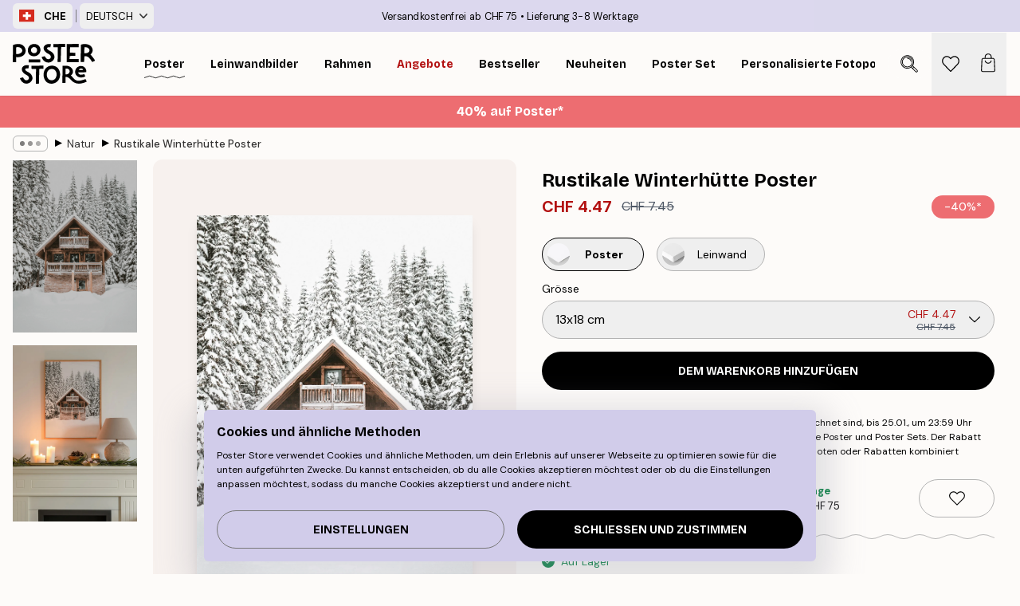

--- FILE ---
content_type: text/html; charset=utf-8
request_url: https://posterstore.ch/p/bilder-poster/natur-botanisch/rustikale-winterhutte-poster/
body_size: 35260
content:
<!DOCTYPE html><html dir="ltr" lang="de"><head><title>Rustikale Winterhütte Poster mit Chalet en bois | Poster Store CH</title><meta name="description" content="Rustikale Winterhütte im verschneiten Wald als Poster mit körniger Fotostruktur – perfekt für festliche Stimmung ✅ Günstige Preise ✅ Schnelle Lieferung"/><meta charSet="utf-8"/><meta name="viewport" content="initial-scale=1.0, width=device-width"/><link rel="canonical" href="https://posterstore.ch/p/bilder-poster/natur-botanisch/rustikale-winterhutte-poster/"/><link rel="alternate" hrefLang="en-ie" href="https://posterstore.ie/p/posters-prints/nature-botanical/holiday-cabin-poster/"/><link rel="alternate" hrefLang="no-no" href="https://posterstore.no/p/plakater-posters/natur-botanikk/feriehytteplakat/"/><link rel="alternate" hrefLang="en-ca" href="https://posterstore.ca/p/posters-prints/nature-botanical/holiday-cabin-poster/"/><link rel="alternate" hrefLang="en-us" href="https://posterstore.com/p/posters-prints/nature-botanical/holiday-cabin-poster/"/><link rel="alternate" hrefLang="en-au" href="https://posterstore.com/au/p/posters-prints/nature-botanical/holiday-cabin-poster/"/><link rel="alternate" hrefLang="ro-ro" href="https://posterstore.com/ro/p/postere/natura/cabina-de-vacanta-poster/"/><link rel="alternate" hrefLang="hu-hu" href="https://posterstore.hu/p/falikepek-poszterek/termeszet-novenyek/holiday-cabin-plakat/"/><link rel="alternate" hrefLang="en-hr" href="https://posterstore.eu/p/posters-prints/nature-botanical/holiday-cabin-poster/"/><link rel="alternate" hrefLang="cs-cz" href="https://posterstore.cz/p/plakaty-obrazy/obraz-priroda/plakat-k-chate-holiday-cabin/"/><link rel="alternate" hrefLang="en-nz" href="https://posterstore.nz/p/posters-prints/nature-botanical/holiday-cabin-poster/"/><link rel="alternate" hrefLang="ja-jp" href="https://posterstore.jp/p/E3-83-9D-E3-82-B9-E3-82-BF-E3-83-BC/E8-87-AA-E7-84-B6--E3-83-9C-E3-82-BF-E3-83-8B-E3-82-AB-E3-83-AB--E3-83-8A-E3-83-81-E3-83-A5-E3-83-A9-E3-83-AB/%E3%83%9B%E3%83%AA%E3%83%87%E3%83%BC%E3%82%AD%E3%83%A3%E3%83%93%E3%83%B3%E3%83%9D%E3%82%B9%E3%82%BF%E3%83%BC/"/><link rel="alternate" hrefLang="ko-kr" href="https://posterstore.kr/p/EC-95-84-ED-8A-B8-EC-9B-8C-ED-81-AC--ED-8F-AC-EC-8A-A4-ED-84-B0/EC-9E-90-EC-97-B0--EB-B3-B4-ED-83-9C-EB-8B-88-EC-BB-AC/%ED%99%80%EB%A6%AC%EB%8D%B0%EC%9D%B4-%EC%BA%90%EB%B9%88-%ED%8F%AC%EC%8A%A4%ED%84%B0/"/><link rel="alternate" hrefLang="de-de" href="https://posterstore.de/p/bilder-poster/natur-botanisch/rustikale-winterhutte-poster/"/><link rel="alternate" hrefLang="fr-fr" href="https://posterstore.fr/p/affiches-posters/nature/affiche-de-la-cabane-de-vacances/"/><link rel="alternate" hrefLang="en-gb" href="https://posterstore.co.uk/p/posters-prints/nature-botanical/holiday-cabin-poster/"/><link rel="alternate" hrefLang="sv-se" href="https://posterstore.se/p/tavlor-posters/natur/holiday-cabin-poster/"/><link rel="alternate" hrefLang="da-dk" href="https://posterstore.dk/p/plakater/natur-botanik/plakat-til-feriehytte/"/><link rel="alternate" hrefLang="nl-nl" href="https://posterstore.nl/p/posters/natuur-botanisch/vakantie-hut-poster/"/><link rel="alternate" hrefLang="de-at" href="https://posterstore.at/p/poster/natur-botanisch/rustikale-winterhutte-poster/"/><link rel="alternate" hrefLang="it-it" href="https://posterstore.it/p/stampe-poster/natura/poster-della-cabina-delle-vacanze/"/><link rel="alternate" hrefLang="es-es" href="https://posterstore.es/p/posters/naturaleza-botanica/cabana-de-vacaciones-poster/"/><link rel="alternate" hrefLang="nl-be" href="https://posterstore.be/p/posters/natuur-botanisch/vakantie-hut-poster/"/><link rel="alternate" hrefLang="fi-fi" href="https://posterstore.fi/p/julisteet/luontoaiheet/lomamokin-juliste/"/><link rel="alternate" hrefLang="de-ch" href="https://posterstore.ch/p/bilder-poster/natur-botanisch/rustikale-winterhutte-poster/"/><link rel="alternate" hrefLang="ar-ae" href="https://posterstore.ae/p/D8-A7-D9-84-D9-84-D9-88-D8-AD-D8-A7-D8-AA--D9-88-D8-A7-D9-84-D9-85-D8-B7-D8-A8-D9-88-D8-B9-D8-A7-D8-AA/D9-84-D9-88-D8-AD-D8-A7-D8-AA--D8-A7-D9-84-D8-B7-D8-A8-D9-8A-D8-B9-D8-A9/%D8%B9%D8%B7%D9%84%D8%A9-%D9%85%D9%84%D8%B5%D9%82-%D8%A7%D9%84%D9%85%D9%82%D8%B5%D9%88%D8%B1%D8%A9/"/><link rel="alternate" hrefLang="pl-pl" href="https://posterstore.pl/p/plakaty-obrazy/natura-botanika/plakat-domku-letniskowego/"/><link rel="alternate" hrefLang="fr-ca" href="https://posterstore.ca/fr-ca/p/affiches-posters/nature/affiche-de-la-cabane-de-vacances/"/><link rel="alternate" hrefLang="es-us" href="https://posterstore.com/es-us/p/posters/naturaleza-botanica/cabana-de-vacaciones-poster/"/><link rel="alternate" hrefLang="it-ch" href="https://posterstore.ch/it-ch/p/stampe-poster/natura/poster-della-cabina-delle-vacanze/"/><link rel="alternate" hrefLang="fr-ch" href="https://posterstore.ch/fr-ch/p/affiches-posters/nature/affiche-de-la-cabane-de-vacances/"/><link rel="alternate" hrefLang="fr-be" href="https://posterstore.be/fr-be/p/affiches-posters/nature/affiche-de-la-cabane-de-vacances/"/><link rel="alternate" hrefLang="de-be" href="https://posterstore.be/de-be/p/bilder-poster/natur-botanisch/rustikale-winterhutte-poster/"/><link rel="alternate" hrefLang="x-default" href="https://posterstore.com/p/posters-prints/nature-botanical/holiday-cabin-poster/"/><meta property="og:description" content="Rustikale Winterhütte im verschneiten Wald als Poster mit körniger Fotostruktur – perfekt für festliche Stimmung ✅ Günstige Preise ✅ Schnelle Lieferung"/><meta property="og:url" content="https://posterstore.ch/p/bilder-poster/natur-botanisch/rustikale-winterhutte-poster/"/><meta property="og:site_name" content="Poster Store"/><meta property="og:title" content="Rustikale Winterhütte Poster"/><meta property="og:type" content="product"/><meta property="og:image" content="https://media.posterstore.com/site_images/6862fef825436f8361d7614f_1002845944_PS52819-8.jpg"/><meta property="og:image" content="https://media.posterstore.com/site_images/67f7d646640a92c19e12b28b_515828060_PS52819_display_image_PS.jpg"/><link rel="preload" as="image" imageSrcSet="https://media.posterstore.com/site_images/6862feea92c536b9cc92aa1d_641306083_PS52819-3.jpg?auto=compress%2Cformat&amp;fit=max&amp;w=16 16w, https://media.posterstore.com/site_images/6862feea92c536b9cc92aa1d_641306083_PS52819-3.jpg?auto=compress%2Cformat&amp;fit=max&amp;w=32 32w, https://media.posterstore.com/site_images/6862feea92c536b9cc92aa1d_641306083_PS52819-3.jpg?auto=compress%2Cformat&amp;fit=max&amp;w=48 48w, https://media.posterstore.com/site_images/6862feea92c536b9cc92aa1d_641306083_PS52819-3.jpg?auto=compress%2Cformat&amp;fit=max&amp;w=64 64w, https://media.posterstore.com/site_images/6862feea92c536b9cc92aa1d_641306083_PS52819-3.jpg?auto=compress%2Cformat&amp;fit=max&amp;w=96 96w, https://media.posterstore.com/site_images/6862feea92c536b9cc92aa1d_641306083_PS52819-3.jpg?auto=compress%2Cformat&amp;fit=max&amp;w=128 128w, https://media.posterstore.com/site_images/6862feea92c536b9cc92aa1d_641306083_PS52819-3.jpg?auto=compress%2Cformat&amp;fit=max&amp;w=256 256w, https://media.posterstore.com/site_images/6862feea92c536b9cc92aa1d_641306083_PS52819-3.jpg?auto=compress%2Cformat&amp;fit=max&amp;w=384 384w, https://media.posterstore.com/site_images/6862feea92c536b9cc92aa1d_641306083_PS52819-3.jpg?auto=compress%2Cformat&amp;fit=max&amp;w=640 640w, https://media.posterstore.com/site_images/6862feea92c536b9cc92aa1d_641306083_PS52819-3.jpg?auto=compress%2Cformat&amp;fit=max&amp;w=750 750w, https://media.posterstore.com/site_images/6862feea92c536b9cc92aa1d_641306083_PS52819-3.jpg?auto=compress%2Cformat&amp;fit=max&amp;w=828 828w, https://media.posterstore.com/site_images/6862feea92c536b9cc92aa1d_641306083_PS52819-3.jpg?auto=compress%2Cformat&amp;fit=max&amp;w=1080 1080w, https://media.posterstore.com/site_images/6862feea92c536b9cc92aa1d_641306083_PS52819-3.jpg?auto=compress%2Cformat&amp;fit=max&amp;w=1200 1200w, https://media.posterstore.com/site_images/6862feea92c536b9cc92aa1d_641306083_PS52819-3.jpg?auto=compress%2Cformat&amp;fit=max&amp;w=1920 1920w, https://media.posterstore.com/site_images/6862feea92c536b9cc92aa1d_641306083_PS52819-3.jpg?auto=compress%2Cformat&amp;fit=max&amp;w=2048 2048w, https://media.posterstore.com/site_images/6862feea92c536b9cc92aa1d_641306083_PS52819-3.jpg?auto=compress%2Cformat&amp;fit=max&amp;w=3840 3840w" imageSizes="100%" fetchpriority="high"/><meta name="next-head-count" content="46"/><link rel="shortcut icon" href="/favicon.ico" type="image/x-icon"/><link rel="mask-icon" href="/mask-icon.svg" color="black"/><link rel="apple-touch-icon" href="/touch-icon.png"/><meta name="theme-color" content="#fff" media="(prefers-color-scheme: light)"/><meta name="theme-color" content="#fff" media="(prefers-color-scheme: dark)"/><meta name="theme-color" content="#fff"/><meta name="google" content="notranslate"/><link rel="preload" href="/_next/static/css/0f0e37847d5ea305.css" as="style" crossorigin="anonymous"/><link rel="stylesheet" href="/_next/static/css/0f0e37847d5ea305.css" crossorigin="anonymous" data-n-g=""/><link rel="preload" href="/_next/static/css/bdb19ca02405dbf2.css" as="style" crossorigin="anonymous"/><link rel="stylesheet" href="/_next/static/css/bdb19ca02405dbf2.css" crossorigin="anonymous" data-n-p=""/><noscript data-n-css=""></noscript><script defer="" crossorigin="anonymous" nomodule="" src="/_next/static/chunks/polyfills-42372ed130431b0a.js"></script><script defer="" src="/_next/static/chunks/8329.dfa48f0e2c265c41.js" crossorigin="anonymous"></script><script defer="" src="/_next/static/chunks/8873.06ed890459f86d14.js" crossorigin="anonymous"></script><script defer="" src="/_next/static/chunks/6329.c2ddccd701c6e831.js" crossorigin="anonymous"></script><script src="/_next/static/chunks/webpack-37a0ec565ba3d583.js" defer="" crossorigin="anonymous"></script><script src="/_next/static/chunks/framework-ad5a2060caaa3ac5.js" defer="" crossorigin="anonymous"></script><script src="/_next/static/chunks/main-bef785a8afe73322.js" defer="" crossorigin="anonymous"></script><script src="/_next/static/chunks/pages/_app-95e21b9de368b82a.js" defer="" crossorigin="anonymous"></script><script src="/_next/static/chunks/6028-bba8a1ef98af8e53.js" defer="" crossorigin="anonymous"></script><script src="/_next/static/chunks/5224-856ccd605590fadb.js" defer="" crossorigin="anonymous"></script><script src="/_next/static/chunks/3304-aee3a66350e08323.js" defer="" crossorigin="anonymous"></script><script src="/_next/static/chunks/2835-ca6d2bbaeb61665b.js" defer="" crossorigin="anonymous"></script><script src="/_next/static/chunks/7765-9cd804f32efda6e4.js" defer="" crossorigin="anonymous"></script><script src="/_next/static/chunks/657-2a1e21a7c22c816f.js" defer="" crossorigin="anonymous"></script><script src="/_next/static/chunks/9994-61bb6524e31673fa.js" defer="" crossorigin="anonymous"></script><script src="/_next/static/chunks/7229-d100cceba6bac298.js" defer="" crossorigin="anonymous"></script><script src="/_next/static/chunks/pages/p/%5B...slug%5D-7d169cf662cb8838.js" defer="" crossorigin="anonymous"></script><script src="/_next/static/QpZAGMSX8sOAptgui9e_s/_buildManifest.js" defer="" crossorigin="anonymous"></script><script src="/_next/static/QpZAGMSX8sOAptgui9e_s/_ssgManifest.js" defer="" crossorigin="anonymous"></script></head><body class="notranslate" lang="de"><noscript><iframe title="Google Tag Manager" src="https://www.googletagmanager.com/ns.html?id=GTM-T9G5H8D" height="0" width="0" style="display:none;visibility:hidden"></iframe></noscript><div id="__loading-indicator"></div><div id="__next"><script>history.scrollRestoration = "manual"</script><div id="app" data-project="PS" class="__variable_6e5d6a __variable_fc1bc1 font-body flex min-h-full flex-col"><a href="#main" class="visually-hidden">Skip to main content.</a><aside id="status" class="relative z-40 h-6 bg-brand-purple/75 px-4 w-content:h-10 z-40" aria-label="Status bar"><div class="relative m-auto flex h-full w-full max-w-header items-center"><div class="absolute z-10 hidden h-full w-48 items-center py-1 w-content:flex ltr:-left-2 rtl:-right-2"><button class="flex h-full items-center rounded-md px-2 text-xs font-bold uppercase hover:bg-brand-purple active:bg-brand-purple" title="Change country. The current country is: Switzerland"><div class="relative me-3" style="min-height:15.4px;min-width:19px"><img alt="Switzerland flag icon" aria-hidden="true" loading="lazy" width="640" height="480" decoding="async" data-nimg="1" class="absolute h-full w-full object-cover" style="color:transparent" src="/_next/static/media/ch.a558d859.svg"/></div><span title="Switzerland">CHE</span></button><div role="separator" aria-orientation="vertical" class="relative mx-1 !h-4 bg-brand-700 h-full" style="width:1px"></div><div class="relative h-full"><button class="flex h-full items-center rounded-md px-2 text-xs uppercase hover:bg-brand-purple active:bg-brand-purple" title="Change language. The current language is: Deutsch">Deutsch<img alt="Down arrow icon" aria-hidden="true" loading="lazy" width="10" height="6" decoding="async" data-nimg="1" class="ms-2 opacity-75" style="color:transparent" src="/_next/static/media/arrow-down.92f2b5e4.svg"/></button></div></div><span></span><div role="region" aria-label="Announcements" class="w-full h-full flex-1 relative"><ul class="flex w-full flex-center h-full"><li aria-posinset="1" aria-setsize="2" class="transition-opacity absolute w-full overflow-hidden flex flex-center opacity-100" style="transition-duration:500ms"><p class="truncate w-content:scale-90">Versandkostenfrei ab CHF 75</p></li><li aria-posinset="2" aria-setsize="2" class="transition-opacity absolute w-full overflow-hidden flex flex-center opacity-0 pointer-events-none" style="transition-duration:200ms"><p class="truncate w-content:scale-90">Lieferung 3-8 Werktage</p></li></ul></div></div></aside><header role="banner" class="sticky top-0 z-30" aria-label="Main navigation"><div class="flex h-16 items-center bg-brand-white px-1 shadow-sm lg:h-20 lg:px-4"><nav role="navigation" class="mx-auto flex w-full max-w-header items-center justify-between transition-all duration-500"><a class="flex transition-opacity duration-150 items-center justify-center lg:justify-start active:hover:opacity-60 active:hover:delay-0 active:hover:transition-none lg:w-[165px] max-w-content opacity-0" aria-current="false" href="https://posterstore.ch/"><img alt="Poster Store logo" loading="lazy" width="1143" height="557" decoding="async" data-nimg="1" class="lg:h-[50px] h-[32px] lg:my-4 w-auto lg:m-0 m-auto transition-opacity opacity-100 delay-300 lg:delay-500 w-content:delay-0 transition-opacity duration-500 opacity-100 delay-300" style="color:transparent" src="/_next/static/media/logo.efc2cd70.svg"/></a><section id="synapse-popover-group-Rqhr6" aria-label="Site navigation" class="hide-scrollbar me-4 hidden flex-1 overflow-x-auto lg:flex"><div class="group static" data-ph="top-nav"><a class="popover-button flex-center flex flex items-center capitalize font-display font-bold tracking-[0.5px] lg:tracking-[0.56px] text-xs lg:text-sm h-20 px-2.5 lg:px-4 whitespace-nowrap transition-colors duration-300 button-tertiary-active !ps-0" id="synapse-popover-R6qhr6-button" aria-expanded="false" href="https://posterstore.ch/bilder-poster/"><span class="relative flex h-full items-center"><span class="relative tracking-normal">Poster<div class="absolute" style="overflow:hidden;background-image:url(&#x27;data:image/svg+xml;utf8,&lt;svg xmlns=&quot;http://www.w3.org/2000/svg&quot; viewBox=&quot;0 0 100 20&quot; preserveAspectRatio=&quot;none&quot;&gt;&lt;path d=&quot;M0,10 Q25,0 50,10 T100,10&quot; fill=&quot;none&quot; stroke=&quot;%23000&quot; stroke-width=&quot;4&quot; /&gt;&lt;/svg&gt;&#x27;);background-repeat:repeat-x;background-position:center;background-size:15px 5px;width:100%;height:10px;opacity:1"></div></span></span></a></div><div class="group static" data-ph="top-nav"><a class="popover-button flex-center flex flex items-center capitalize font-display font-bold tracking-[0.5px] lg:tracking-[0.56px] text-xs lg:text-sm h-20 px-2.5 lg:px-4 whitespace-nowrap transition-colors duration-300 button-tertiary-active" id="synapse-popover-Raqhr6-button" aria-expanded="false" href="https://posterstore.ch/3/"><span class="relative flex h-full items-center"><span class="relative tracking-normal">Leinwandbilder<div class="absolute !opacity-0 group-hover:!opacity-50" style="overflow:hidden;background-image:url(&#x27;data:image/svg+xml;utf8,&lt;svg xmlns=&quot;http://www.w3.org/2000/svg&quot; viewBox=&quot;0 0 100 20&quot; preserveAspectRatio=&quot;none&quot;&gt;&lt;path d=&quot;M0,10 Q25,0 50,10 T100,10&quot; fill=&quot;none&quot; stroke=&quot;%23000&quot; stroke-width=&quot;4&quot; /&gt;&lt;/svg&gt;&#x27;);background-repeat:repeat-x;background-position:center;background-size:15px 5px;width:100%;height:10px;opacity:1"></div></span></span></a></div><div class="group static" data-ph="top-nav"><a class="popover-button flex-center flex flex items-center capitalize font-display font-bold tracking-[0.5px] lg:tracking-[0.56px] text-xs lg:text-sm h-20 px-2.5 lg:px-4 whitespace-nowrap transition-colors duration-300 button-tertiary-active" id="synapse-popover-Reqhr6-button" aria-expanded="false" href="https://posterstore.ch/bilderrahmen-rahmen/"><span class="relative flex h-full items-center"><span class="relative tracking-normal">Rahmen<div class="absolute !opacity-0 group-hover:!opacity-50" style="overflow:hidden;background-image:url(&#x27;data:image/svg+xml;utf8,&lt;svg xmlns=&quot;http://www.w3.org/2000/svg&quot; viewBox=&quot;0 0 100 20&quot; preserveAspectRatio=&quot;none&quot;&gt;&lt;path d=&quot;M0,10 Q25,0 50,10 T100,10&quot; fill=&quot;none&quot; stroke=&quot;%23000&quot; stroke-width=&quot;4&quot; /&gt;&lt;/svg&gt;&#x27;);background-repeat:repeat-x;background-position:center;background-size:15px 5px;width:100%;height:10px;opacity:1"></div></span></span></a></div><div class="group" data-ph="top-nav"><a class="popover-button flex-center flex flex items-center capitalize font-display font-bold tracking-[0.5px] lg:tracking-[0.56px] text-xs lg:text-sm h-20 px-2.5 lg:px-4 whitespace-nowrap transition-colors duration-300 button-tertiary-active text-urgent" id="synapse-popover-Riqhr6-button" aria-expanded="false" aria-controls="synapse-popover-Riqhr6" href="https://posterstore.ch/sale/"><span class="relative">Angebote<div class="absolute !opacity-0 group-hover:!opacity-50" style="overflow:hidden;background-image:url(&#x27;data:image/svg+xml;utf8,&lt;svg xmlns=&quot;http://www.w3.org/2000/svg&quot; viewBox=&quot;0 0 100 20&quot; preserveAspectRatio=&quot;none&quot;&gt;&lt;path d=&quot;M0,10 Q25,0 50,10 T100,10&quot; fill=&quot;none&quot; stroke=&quot;%23B21010&quot; stroke-width=&quot;4&quot; /&gt;&lt;/svg&gt;&#x27;);background-repeat:repeat-x;background-position:center;background-size:15px 5px;width:100%;height:10px;opacity:1"></div></span></a></div><div class="group" data-ph="top-nav"><a class="popover-button flex-center flex flex items-center capitalize font-display font-bold tracking-[0.5px] lg:tracking-[0.56px] text-xs lg:text-sm h-20 px-2.5 lg:px-4 whitespace-nowrap transition-colors duration-300 button-tertiary-active" id="synapse-popover-Rmqhr6-button" aria-expanded="false" aria-controls="synapse-popover-Rmqhr6" href="https://posterstore.ch/bilder-poster/wandbilder-bestseller/"><span class="relative">Bestseller<div class="absolute !opacity-0 group-hover:!opacity-50" style="overflow:hidden;background-image:url(&#x27;data:image/svg+xml;utf8,&lt;svg xmlns=&quot;http://www.w3.org/2000/svg&quot; viewBox=&quot;0 0 100 20&quot; preserveAspectRatio=&quot;none&quot;&gt;&lt;path d=&quot;M0,10 Q25,0 50,10 T100,10&quot; fill=&quot;none&quot; stroke=&quot;%23000&quot; stroke-width=&quot;4&quot; /&gt;&lt;/svg&gt;&#x27;);background-repeat:repeat-x;background-position:center;background-size:15px 5px;width:100%;height:10px;opacity:1"></div></span></a></div><div class="group" data-ph="top-nav"><a class="popover-button flex-center flex flex items-center capitalize font-display font-bold tracking-[0.5px] lg:tracking-[0.56px] text-xs lg:text-sm h-20 px-2.5 lg:px-4 whitespace-nowrap transition-colors duration-300 button-tertiary-active" id="synapse-popover-Rqqhr6-button" aria-expanded="false" aria-controls="synapse-popover-Rqqhr6" href="https://posterstore.ch/bilder-poster/neuheiten-plakate/"><span class="relative">Neuheiten<div class="absolute !opacity-0 group-hover:!opacity-50" style="overflow:hidden;background-image:url(&#x27;data:image/svg+xml;utf8,&lt;svg xmlns=&quot;http://www.w3.org/2000/svg&quot; viewBox=&quot;0 0 100 20&quot; preserveAspectRatio=&quot;none&quot;&gt;&lt;path d=&quot;M0,10 Q25,0 50,10 T100,10&quot; fill=&quot;none&quot; stroke=&quot;%23000&quot; stroke-width=&quot;4&quot; /&gt;&lt;/svg&gt;&#x27;);background-repeat:repeat-x;background-position:center;background-size:15px 5px;width:100%;height:10px;opacity:1"></div></span></a></div><div class="group" data-ph="top-nav"><a class="popover-button flex-center flex flex items-center capitalize font-display font-bold tracking-[0.5px] lg:tracking-[0.56px] text-xs lg:text-sm h-20 px-2.5 lg:px-4 whitespace-nowrap transition-colors duration-300 button-tertiary-active" id="synapse-popover-Ruqhr6-button" aria-expanded="false" aria-controls="synapse-popover-Ruqhr6" href="https://posterstore.ch/bilder-poster/poster-set/"><span class="relative">Poster set<div class="absolute !opacity-0 group-hover:!opacity-50" style="overflow:hidden;background-image:url(&#x27;data:image/svg+xml;utf8,&lt;svg xmlns=&quot;http://www.w3.org/2000/svg&quot; viewBox=&quot;0 0 100 20&quot; preserveAspectRatio=&quot;none&quot;&gt;&lt;path d=&quot;M0,10 Q25,0 50,10 T100,10&quot; fill=&quot;none&quot; stroke=&quot;%23000&quot; stroke-width=&quot;4&quot; /&gt;&lt;/svg&gt;&#x27;);background-repeat:repeat-x;background-position:center;background-size:15px 5px;width:100%;height:10px;opacity:1"></div></span></a></div><div class="group" data-ph="top-nav"><a class="popover-button flex-center flex flex items-center capitalize font-display font-bold tracking-[0.5px] lg:tracking-[0.56px] text-xs lg:text-sm h-20 px-2.5 lg:px-4 whitespace-nowrap transition-colors duration-300 button-tertiary-active" id="synapse-popover-R12qhr6-button" aria-expanded="false" aria-controls="synapse-popover-R12qhr6" href="https://posterstore.ch/artwork/"><span class="relative">Personalisierte Fotoposter<div class="absolute !opacity-0 group-hover:!opacity-50" style="overflow:hidden;background-image:url(&#x27;data:image/svg+xml;utf8,&lt;svg xmlns=&quot;http://www.w3.org/2000/svg&quot; viewBox=&quot;0 0 100 20&quot; preserveAspectRatio=&quot;none&quot;&gt;&lt;path d=&quot;M0,10 Q25,0 50,10 T100,10&quot; fill=&quot;none&quot; stroke=&quot;%23000&quot; stroke-width=&quot;4&quot; /&gt;&lt;/svg&gt;&#x27;);background-repeat:repeat-x;background-position:center;background-size:15px 5px;width:100%;height:10px;opacity:1"></div></span></a></div><div class="group" data-ph="top-nav"><a class="popover-button flex-center flex flex items-center capitalize font-display font-bold tracking-[0.5px] lg:tracking-[0.56px] text-xs lg:text-sm h-20 px-2.5 lg:px-4 whitespace-nowrap transition-colors duration-300 button-tertiary-active" id="synapse-popover-R16qhr6-button" aria-expanded="false" aria-controls="synapse-popover-R16qhr6" href="https://posterstore.ch/g/inspiration-bilderwand/"><span class="relative">Bilderwände<div class="absolute !opacity-0 group-hover:!opacity-50" style="overflow:hidden;background-image:url(&#x27;data:image/svg+xml;utf8,&lt;svg xmlns=&quot;http://www.w3.org/2000/svg&quot; viewBox=&quot;0 0 100 20&quot; preserveAspectRatio=&quot;none&quot;&gt;&lt;path d=&quot;M0,10 Q25,0 50,10 T100,10&quot; fill=&quot;none&quot; stroke=&quot;%23000&quot; stroke-width=&quot;4&quot; /&gt;&lt;/svg&gt;&#x27;);background-repeat:repeat-x;background-position:center;background-size:15px 5px;width:100%;height:10px;opacity:1"></div></span></a></div><div class="group" data-ph="top-nav"><a class="popover-button flex-center flex flex items-center capitalize font-display font-bold tracking-[0.5px] lg:tracking-[0.56px] text-xs lg:text-sm h-20 px-2.5 lg:px-4 whitespace-nowrap transition-colors duration-300 button-tertiary-active" id="synapse-popover-R1aqhr6-button" aria-expanded="false" aria-controls="synapse-popover-R1aqhr6" href="https://posterstore.ch/so-gestaltest-du-deine-perfekte-bilderwand/"><span class="relative">How to Guide<div class="absolute !opacity-0 group-hover:!opacity-50" style="overflow:hidden;background-image:url(&#x27;data:image/svg+xml;utf8,&lt;svg xmlns=&quot;http://www.w3.org/2000/svg&quot; viewBox=&quot;0 0 100 20&quot; preserveAspectRatio=&quot;none&quot;&gt;&lt;path d=&quot;M0,10 Q25,0 50,10 T100,10&quot; fill=&quot;none&quot; stroke=&quot;%23000&quot; stroke-width=&quot;4&quot; /&gt;&lt;/svg&gt;&#x27;);background-repeat:repeat-x;background-position:center;background-size:15px 5px;width:100%;height:10px;opacity:1"></div></span></a></div></section></nav></div></header><button class="w-full"><aside aria-labelledby="synapse-promotional-banner-R31r6-title" class="flex flex-col flex-center text-center py-2 px-4 z-20 relative group" style="background:#ed6d71;color:#fff"><div class="max-w-header relative w-full"><div class="flex flex-col px-8"><span id="synapse-promotional-banner-R31r6-title" class="h3">40% auf Poster*</span></div></div></aside></button><span></span><main id="main" class="flex-1"><script type="application/ld+json">{
        "@context": "http://schema.org/",
        "@type": "Product",
        "name": "Rustikale Winterhütte Poster",
        "description": "Foto einer rustikalen Hütte, umgeben von Schnee und Bäumen im Wald. Schaffe mit diesem zauberhaften Wintermotiv eine weihnachtliche Atmosphäre in deinem Zuhause. Dieses Poster hat eine körnige Fotostruktur.",
        "sku": "PS52819",
        "image": "https://media.posterstore.com/site_images/6862fef825436f8361d7614f_1002845944_PS52819-8.jpg",
        "url": "https://posterstore.ch/bilder-poster/natur-botanisch/rustikale-winterhutte-poster/",
        "brand": {
          "@type": "Brand",
          "name": "Poster Store"
        },
        "offers": [
          {
              "@type": "Offer",
              "sku": "PS52819-3",
              "name": "Rustikale Winterhütte Poster 13x18 cm",
              "url": "https://posterstore.ch/bilder-poster/natur-botanisch/rustikale-winterhutte-poster/",
              "priceSpecification": [{"@type":"UnitPriceSpecification","price":4.47,"priceCurrency":"CHF"},{"@type":"UnitPriceSpecification","priceType":"https://schema.org/StrikethroughPrice","price":7.45,"priceCurrency":"CHF"}],
              "itemCondition": "http://schema.org/NewCondition",
              "availability": "http://schema.org/InStock"
            },{
              "@type": "Offer",
              "sku": "PS52819-4",
              "name": "Rustikale Winterhütte Poster 21x30 cm",
              "url": "https://posterstore.ch/bilder-poster/natur-botanisch/rustikale-winterhutte-poster/",
              "priceSpecification": [{"@type":"UnitPriceSpecification","price":11.07,"priceCurrency":"CHF"},{"@type":"UnitPriceSpecification","priceType":"https://schema.org/StrikethroughPrice","price":18.45,"priceCurrency":"CHF"}],
              "itemCondition": "http://schema.org/NewCondition",
              "availability": "http://schema.org/InStock"
            },{
              "@type": "Offer",
              "sku": "PS52819-5",
              "name": "Rustikale Winterhütte Poster 30x40 cm",
              "url": "https://posterstore.ch/bilder-poster/natur-botanisch/rustikale-winterhutte-poster/",
              "priceSpecification": [{"@type":"UnitPriceSpecification","price":15.6,"priceCurrency":"CHF"},{"@type":"UnitPriceSpecification","priceType":"https://schema.org/StrikethroughPrice","price":26,"priceCurrency":"CHF"}],
              "itemCondition": "http://schema.org/NewCondition",
              "availability": "http://schema.org/InStock"
            },{
              "@type": "Offer",
              "sku": "PS52819-2",
              "name": "Rustikale Winterhütte Poster 50x50 cm",
              "url": "https://posterstore.ch/bilder-poster/natur-botanisch/rustikale-winterhutte-poster/",
              "priceSpecification": [{"@type":"UnitPriceSpecification","price":19.8,"priceCurrency":"CHF"},{"@type":"UnitPriceSpecification","priceType":"https://schema.org/StrikethroughPrice","price":33,"priceCurrency":"CHF"}],
              "itemCondition": "http://schema.org/NewCondition",
              "availability": "http://schema.org/InStock"
            },{
              "@type": "Offer",
              "sku": "PS52819-6",
              "name": "Rustikale Winterhütte Poster 40x50 cm",
              "url": "https://posterstore.ch/bilder-poster/natur-botanisch/rustikale-winterhutte-poster/",
              "priceSpecification": [{"@type":"UnitPriceSpecification","price":19.8,"priceCurrency":"CHF"},{"@type":"UnitPriceSpecification","priceType":"https://schema.org/StrikethroughPrice","price":33,"priceCurrency":"CHF"}],
              "itemCondition": "http://schema.org/NewCondition",
              "availability": "http://schema.org/InStock"
            },{
              "@type": "Offer",
              "sku": "PS52819-8",
              "name": "Rustikale Winterhütte Poster 50x70 cm",
              "url": "https://posterstore.ch/bilder-poster/natur-botanisch/rustikale-winterhutte-poster/",
              "priceSpecification": [{"@type":"UnitPriceSpecification","price":26.4,"priceCurrency":"CHF"},{"@type":"UnitPriceSpecification","priceType":"https://schema.org/StrikethroughPrice","price":44,"priceCurrency":"CHF"}],
              "itemCondition": "http://schema.org/NewCondition",
              "availability": "http://schema.org/InStock"
            },{
              "@type": "Offer",
              "sku": "PS52819-1",
              "name": "Rustikale Winterhütte Poster 70x100 cm",
              "url": "https://posterstore.ch/bilder-poster/natur-botanisch/rustikale-winterhutte-poster/",
              "priceSpecification": [{"@type":"UnitPriceSpecification","price":39.6,"priceCurrency":"CHF"},{"@type":"UnitPriceSpecification","priceType":"https://schema.org/StrikethroughPrice","price":66,"priceCurrency":"CHF"}],
              "itemCondition": "http://schema.org/NewCondition",
              "availability": "http://schema.org/InStock"
            }
        ]
      }</script><div class="relative mx-auto mb-12 lg:bg-transparent lg:px-4"><div class="mx-auto max-w-header"><nav id="breadcrumbs" class="flex items-center w-full overflow-x-auto hide-scrollbar mask-x-scroll py-2 px-4 lg:-mx-4" aria-label="Breadcrumb" data-ph="breadcrumbs"><div class="sticky start-0 z-10 flex items-center transition-opacity duration-150 shrink-0 opacity-100 delay-150"><div role="presentation" class="flex flex-center h-5 px-2 rounded-md me-2 border border-brand-500"><div class="rounded-full bg-black me-1 last:me-0" style="height:6px;width:6px;opacity:calc(0.5 - 0 * 0.1)"></div><div class="rounded-full bg-black me-1 last:me-0" style="height:6px;width:6px;opacity:calc(0.5 - 1 * 0.1)"></div><div class="rounded-full bg-black me-1 last:me-0" style="height:6px;width:6px;opacity:calc(0.5 - 2 * 0.1)"></div></div><div role="separator" aria-orientation="vertical" class="relative font-bold -top-px text-md start-px rtl-mirror">▸</div></div><ol class="flex flex-nowrap ps-1 ms-2" style="transform:translate3d(0px, 0px, 0px)"><li class="flex flex-nowrap mx-1 transition-opacity group duration-300 ltr:first:-ml-3 rtl:first:-mr-3 opacity-0 pointer-events-none"><a class="flex items-center me-2 group-last:me-0 whitespace-nowrap hover:underline truncate text-black/80 text-xs button-tertiary-active duration-300 transition-colors" tabindex="0" style="max-width:15rem" href="https://posterstore.ch/">Poster Store</a><div role="separator" aria-orientation="vertical" class="relative font-bold -top-px text-md start-px rtl-mirror">▸</div></li><li class="flex flex-nowrap mx-1 transition-opacity group duration-300 ltr:first:-ml-3 rtl:first:-mr-3 opacity-0 pointer-events-none"><a class="flex items-center me-2 group-last:me-0 whitespace-nowrap hover:underline truncate text-black/80 text-xs button-tertiary-active duration-300 transition-colors" tabindex="0" style="max-width:15rem" href="https://posterstore.ch/bilder-poster/">Poster</a><div role="separator" aria-orientation="vertical" class="relative font-bold -top-px text-md start-px rtl-mirror">▸</div></li><li class="flex flex-nowrap mx-1 transition-opacity group duration-300 ltr:first:-ml-3 rtl:first:-mr-3 opacity-100"><a class="flex items-center me-2 group-last:me-0 whitespace-nowrap hover:underline truncate text-black/80 text-xs button-tertiary-active duration-300 transition-colors" tabindex="0" style="max-width:15rem" href="https://posterstore.ch/bilder-poster/natur-botanisch/">Natur</a><div role="separator" aria-orientation="vertical" class="relative font-bold -top-px text-md start-px rtl-mirror">▸</div></li><li class="flex flex-nowrap mx-1 transition-opacity group duration-300 ltr:first:-ml-3 rtl:first:-mr-3 opacity-100"><a class="flex items-center me-2 group-last:me-0 whitespace-nowrap hover:underline truncate font-medium pe-3 text-black/80 text-xs button-tertiary-active duration-300 transition-colors" aria-current="page" tabindex="0" style="max-width:15rem" href="https://posterstore.ch/p/bilder-poster/natur-botanisch/rustikale-winterhutte-poster/">Rustikale Winterhütte Poster</a></li></ol></nav></div><div class="relative z-20 m-auto flex h-full max-w-header flex-col items-start lg:flex-row"><div class="h-full w-full min-w-[50%] lg:sticky lg:top-[94px] lg:w-1/2 xl:w-full"><div class="relative mx-4 ms-0 flex h-full" aria-label="Product images"><div class="hide-scrollbar me-4 ms-4 w-14 flex-col overflow-y-auto pe-1 transition-opacity duration-300 ease-in-out xs:w-16 sm:w-20 md:w-32 lg:ms-0 lg:w-20 xl:w-40 2xl:me-6 2xl:w-48 flex opacity-0 mask-y-scroll" style="max-height:0"><div class="h-px"></div><button class="relative mb-4 h-0 w-full bg-white last:mb-0" disabled="" aria-label="Show image 1" aria-controls="synapse-product-photoswipe-thumbnail-slider-R38ab6-container" aria-owns="synapse-product-photoswipe-thumbnail-slider-R38ab6-slide-0" aria-current="true" style="padding-bottom:138.50162866449512%"><img alt="Poster: Eine schneebedeckte Holzhütte mit Steinmauern und Balkonen, umgeben von verschneiten Tannenbäumen." loading="lazy" decoding="async" data-nimg="fill" style="position:absolute;height:100%;width:100%;left:0;top:0;right:0;bottom:0;color:transparent;max-width:100%;background-size:cover;background-position:50% 50%;background-repeat:no-repeat;background-image:url(&quot;data:image/svg+xml;charset=utf-8,%3Csvg xmlns=&#x27;http://www.w3.org/2000/svg&#x27; %3E%3Cfilter id=&#x27;b&#x27; color-interpolation-filters=&#x27;sRGB&#x27;%3E%3CfeGaussianBlur stdDeviation=&#x27;20&#x27;/%3E%3CfeColorMatrix values=&#x27;1 0 0 0 0 0 1 0 0 0 0 0 1 0 0 0 0 0 100 -1&#x27; result=&#x27;s&#x27;/%3E%3CfeFlood x=&#x27;0&#x27; y=&#x27;0&#x27; width=&#x27;100%25&#x27; height=&#x27;100%25&#x27;/%3E%3CfeComposite operator=&#x27;out&#x27; in=&#x27;s&#x27;/%3E%3CfeComposite in2=&#x27;SourceGraphic&#x27;/%3E%3CfeGaussianBlur stdDeviation=&#x27;20&#x27;/%3E%3C/filter%3E%3Cimage width=&#x27;100%25&#x27; height=&#x27;100%25&#x27; x=&#x27;0&#x27; y=&#x27;0&#x27; preserveAspectRatio=&#x27;none&#x27; style=&#x27;filter: url(%23b);&#x27; href=&#x27;[data-uri]&#x27;/%3E%3C/svg%3E&quot;)" sizes="100%" srcSet="https://media.posterstore.com/site_images/6862feea92c536b9cc92aa1d_641306083_PS52819-3.jpg?auto=compress%2Cformat&amp;fit=max&amp;w=16 16w, https://media.posterstore.com/site_images/6862feea92c536b9cc92aa1d_641306083_PS52819-3.jpg?auto=compress%2Cformat&amp;fit=max&amp;w=32 32w, https://media.posterstore.com/site_images/6862feea92c536b9cc92aa1d_641306083_PS52819-3.jpg?auto=compress%2Cformat&amp;fit=max&amp;w=48 48w, https://media.posterstore.com/site_images/6862feea92c536b9cc92aa1d_641306083_PS52819-3.jpg?auto=compress%2Cformat&amp;fit=max&amp;w=64 64w, https://media.posterstore.com/site_images/6862feea92c536b9cc92aa1d_641306083_PS52819-3.jpg?auto=compress%2Cformat&amp;fit=max&amp;w=96 96w, https://media.posterstore.com/site_images/6862feea92c536b9cc92aa1d_641306083_PS52819-3.jpg?auto=compress%2Cformat&amp;fit=max&amp;w=128 128w, https://media.posterstore.com/site_images/6862feea92c536b9cc92aa1d_641306083_PS52819-3.jpg?auto=compress%2Cformat&amp;fit=max&amp;w=256 256w, https://media.posterstore.com/site_images/6862feea92c536b9cc92aa1d_641306083_PS52819-3.jpg?auto=compress%2Cformat&amp;fit=max&amp;w=384 384w, https://media.posterstore.com/site_images/6862feea92c536b9cc92aa1d_641306083_PS52819-3.jpg?auto=compress%2Cformat&amp;fit=max&amp;w=640 640w, https://media.posterstore.com/site_images/6862feea92c536b9cc92aa1d_641306083_PS52819-3.jpg?auto=compress%2Cformat&amp;fit=max&amp;w=750 750w, https://media.posterstore.com/site_images/6862feea92c536b9cc92aa1d_641306083_PS52819-3.jpg?auto=compress%2Cformat&amp;fit=max&amp;w=828 828w, https://media.posterstore.com/site_images/6862feea92c536b9cc92aa1d_641306083_PS52819-3.jpg?auto=compress%2Cformat&amp;fit=max&amp;w=1080 1080w, https://media.posterstore.com/site_images/6862feea92c536b9cc92aa1d_641306083_PS52819-3.jpg?auto=compress%2Cformat&amp;fit=max&amp;w=1200 1200w, https://media.posterstore.com/site_images/6862feea92c536b9cc92aa1d_641306083_PS52819-3.jpg?auto=compress%2Cformat&amp;fit=max&amp;w=1920 1920w, https://media.posterstore.com/site_images/6862feea92c536b9cc92aa1d_641306083_PS52819-3.jpg?auto=compress%2Cformat&amp;fit=max&amp;w=2048 2048w, https://media.posterstore.com/site_images/6862feea92c536b9cc92aa1d_641306083_PS52819-3.jpg?auto=compress%2Cformat&amp;fit=max&amp;w=3840 3840w" src="https://media.posterstore.com/site_images/6862feea92c536b9cc92aa1d_641306083_PS52819-3.jpg?auto=compress%2Cformat&amp;fit=max&amp;w=3840"/><div class="absolute left-0 top-0 h-full w-full bg-black transition-opacity duration-150 opacity-25"></div></button><button class="relative mb-4 h-0 w-full bg-white last:mb-0" aria-label="Show image 2" aria-controls="synapse-product-photoswipe-thumbnail-slider-R38ab6-container" aria-owns="synapse-product-photoswipe-thumbnail-slider-R38ab6-slide-1" aria-current="false" style="padding-bottom:141.70000000000002%"><img alt="Poster eines schneebedeckten Chalets mit Tannenbäumen, über einem Kaminsims mit Kerzen und Dekoration." loading="lazy" decoding="async" data-nimg="fill" style="position:absolute;height:100%;width:100%;left:0;top:0;right:0;bottom:0;color:transparent;max-width:100%;background-size:cover;background-position:50% 50%;background-repeat:no-repeat;background-image:url(&quot;data:image/svg+xml;charset=utf-8,%3Csvg xmlns=&#x27;http://www.w3.org/2000/svg&#x27; %3E%3Cfilter id=&#x27;b&#x27; color-interpolation-filters=&#x27;sRGB&#x27;%3E%3CfeGaussianBlur stdDeviation=&#x27;20&#x27;/%3E%3CfeColorMatrix values=&#x27;1 0 0 0 0 0 1 0 0 0 0 0 1 0 0 0 0 0 100 -1&#x27; result=&#x27;s&#x27;/%3E%3CfeFlood x=&#x27;0&#x27; y=&#x27;0&#x27; width=&#x27;100%25&#x27; height=&#x27;100%25&#x27;/%3E%3CfeComposite operator=&#x27;out&#x27; in=&#x27;s&#x27;/%3E%3CfeComposite in2=&#x27;SourceGraphic&#x27;/%3E%3CfeGaussianBlur stdDeviation=&#x27;20&#x27;/%3E%3C/filter%3E%3Cimage width=&#x27;100%25&#x27; height=&#x27;100%25&#x27; x=&#x27;0&#x27; y=&#x27;0&#x27; preserveAspectRatio=&#x27;none&#x27; style=&#x27;filter: url(%23b);&#x27; href=&#x27;[data-uri]&#x27;/%3E%3C/svg%3E&quot;)" sizes="100%" srcSet="https://media.posterstore.com/site_images/67f7d646640a92c19e12b28b_515828060_PS52819_display_image_PS.jpg?auto=compress%2Cformat&amp;fit=max&amp;w=16 16w, https://media.posterstore.com/site_images/67f7d646640a92c19e12b28b_515828060_PS52819_display_image_PS.jpg?auto=compress%2Cformat&amp;fit=max&amp;w=32 32w, https://media.posterstore.com/site_images/67f7d646640a92c19e12b28b_515828060_PS52819_display_image_PS.jpg?auto=compress%2Cformat&amp;fit=max&amp;w=48 48w, https://media.posterstore.com/site_images/67f7d646640a92c19e12b28b_515828060_PS52819_display_image_PS.jpg?auto=compress%2Cformat&amp;fit=max&amp;w=64 64w, https://media.posterstore.com/site_images/67f7d646640a92c19e12b28b_515828060_PS52819_display_image_PS.jpg?auto=compress%2Cformat&amp;fit=max&amp;w=96 96w, https://media.posterstore.com/site_images/67f7d646640a92c19e12b28b_515828060_PS52819_display_image_PS.jpg?auto=compress%2Cformat&amp;fit=max&amp;w=128 128w, https://media.posterstore.com/site_images/67f7d646640a92c19e12b28b_515828060_PS52819_display_image_PS.jpg?auto=compress%2Cformat&amp;fit=max&amp;w=256 256w, https://media.posterstore.com/site_images/67f7d646640a92c19e12b28b_515828060_PS52819_display_image_PS.jpg?auto=compress%2Cformat&amp;fit=max&amp;w=384 384w, https://media.posterstore.com/site_images/67f7d646640a92c19e12b28b_515828060_PS52819_display_image_PS.jpg?auto=compress%2Cformat&amp;fit=max&amp;w=640 640w, https://media.posterstore.com/site_images/67f7d646640a92c19e12b28b_515828060_PS52819_display_image_PS.jpg?auto=compress%2Cformat&amp;fit=max&amp;w=750 750w, https://media.posterstore.com/site_images/67f7d646640a92c19e12b28b_515828060_PS52819_display_image_PS.jpg?auto=compress%2Cformat&amp;fit=max&amp;w=828 828w, https://media.posterstore.com/site_images/67f7d646640a92c19e12b28b_515828060_PS52819_display_image_PS.jpg?auto=compress%2Cformat&amp;fit=max&amp;w=1080 1080w, https://media.posterstore.com/site_images/67f7d646640a92c19e12b28b_515828060_PS52819_display_image_PS.jpg?auto=compress%2Cformat&amp;fit=max&amp;w=1200 1200w, https://media.posterstore.com/site_images/67f7d646640a92c19e12b28b_515828060_PS52819_display_image_PS.jpg?auto=compress%2Cformat&amp;fit=max&amp;w=1920 1920w, https://media.posterstore.com/site_images/67f7d646640a92c19e12b28b_515828060_PS52819_display_image_PS.jpg?auto=compress%2Cformat&amp;fit=max&amp;w=2048 2048w, https://media.posterstore.com/site_images/67f7d646640a92c19e12b28b_515828060_PS52819_display_image_PS.jpg?auto=compress%2Cformat&amp;fit=max&amp;w=3840 3840w" src="https://media.posterstore.com/site_images/67f7d646640a92c19e12b28b_515828060_PS52819_display_image_PS.jpg?auto=compress%2Cformat&amp;fit=max&amp;w=3840"/><div class="absolute left-0 top-0 h-full w-full bg-black transition-opacity duration-150 opacity-0"></div></button><div class="h-px"></div></div><div id="synapse-product-photoswipe-thumbnail-slider-R38ab6-container" class="w-full flex-1 overflow-hidden"><section aria-label="Product images" class="flex flex-col justify-center"><h2 class="w-full px-4 mb-2 text-center h3 visually-hidden">Product images</h2><div class="flex w-full items-center"><ul id="synapse-slider-R3b8ab6" class="flex-1 grid hide-scrollbar no-highlight overscroll-x-contain transition-opacity drag-safe-area duration-300 justify-center overflow-x-auto opacity-0 pointer-events-none" style="gap:16px;grid-auto-flow:column;scroll-padding:0;grid-auto-columns:calc(100% - 0px - 0px)"><li id="synapse-slider-R3b8ab6-slide-1" class="scroll-snap-start flex flex-center"><div class="flex flex-1 h-full relative flex-center min-w-0 rounded-xl bg-brand-ivory-300"><a id="synapse-product-photoswipe-thumbnail-slider-R38ab6-slide-0" class="flex relative flex-center w-full h-full mx-1 overflow-hidden lg:max-h-screen lg:min-h-[545px!important] xl:min-h-[600px!important] max-w-[320px] md:max-w-[438px] lg:max-w-[981px] min-w-[160px] lg:min-w-[390px] xl:min-w-[438px] px-[10%] py-[15%]" style="width:calc(72.20131702728128vh - 0px)" href="https://media.posterstore.com/site_images/6862feea92c536b9cc92aa1d_641306083_PS52819-3.jpg" data-pswp-width="1535" data-pswp-height="2126" rel="noreferrer" target="_blank" data-photoswipe-item="true"><div class="relative h-0 w-full" style="padding-bottom:138.50162866449512%"><div class="absolute h-full w-full overflow-hidden bg-white object-contain shadow-md md:shadow-lg"><img alt="Poster: Eine schneebedeckte Holzhütte mit Steinmauern und Balkonen, umgeben von verschneiten Tannenbäumen." fetchpriority="high" decoding="async" data-nimg="fill" class="z-10" style="position:absolute;height:100%;width:100%;left:0;top:0;right:0;bottom:0;color:transparent;max-width:100%;background-size:cover;background-position:50% 50%;background-repeat:no-repeat;background-image:url(&quot;data:image/svg+xml;charset=utf-8,%3Csvg xmlns=&#x27;http://www.w3.org/2000/svg&#x27; %3E%3Cfilter id=&#x27;b&#x27; color-interpolation-filters=&#x27;sRGB&#x27;%3E%3CfeGaussianBlur stdDeviation=&#x27;20&#x27;/%3E%3CfeColorMatrix values=&#x27;1 0 0 0 0 0 1 0 0 0 0 0 1 0 0 0 0 0 100 -1&#x27; result=&#x27;s&#x27;/%3E%3CfeFlood x=&#x27;0&#x27; y=&#x27;0&#x27; width=&#x27;100%25&#x27; height=&#x27;100%25&#x27;/%3E%3CfeComposite operator=&#x27;out&#x27; in=&#x27;s&#x27;/%3E%3CfeComposite in2=&#x27;SourceGraphic&#x27;/%3E%3CfeGaussianBlur stdDeviation=&#x27;20&#x27;/%3E%3C/filter%3E%3Cimage width=&#x27;100%25&#x27; height=&#x27;100%25&#x27; x=&#x27;0&#x27; y=&#x27;0&#x27; preserveAspectRatio=&#x27;none&#x27; style=&#x27;filter: url(%23b);&#x27; href=&#x27;[data-uri]&#x27;/%3E%3C/svg%3E&quot;)" sizes="100%" srcSet="https://media.posterstore.com/site_images/6862feea92c536b9cc92aa1d_641306083_PS52819-3.jpg?auto=compress%2Cformat&amp;fit=max&amp;w=16 16w, https://media.posterstore.com/site_images/6862feea92c536b9cc92aa1d_641306083_PS52819-3.jpg?auto=compress%2Cformat&amp;fit=max&amp;w=32 32w, https://media.posterstore.com/site_images/6862feea92c536b9cc92aa1d_641306083_PS52819-3.jpg?auto=compress%2Cformat&amp;fit=max&amp;w=48 48w, https://media.posterstore.com/site_images/6862feea92c536b9cc92aa1d_641306083_PS52819-3.jpg?auto=compress%2Cformat&amp;fit=max&amp;w=64 64w, https://media.posterstore.com/site_images/6862feea92c536b9cc92aa1d_641306083_PS52819-3.jpg?auto=compress%2Cformat&amp;fit=max&amp;w=96 96w, https://media.posterstore.com/site_images/6862feea92c536b9cc92aa1d_641306083_PS52819-3.jpg?auto=compress%2Cformat&amp;fit=max&amp;w=128 128w, https://media.posterstore.com/site_images/6862feea92c536b9cc92aa1d_641306083_PS52819-3.jpg?auto=compress%2Cformat&amp;fit=max&amp;w=256 256w, https://media.posterstore.com/site_images/6862feea92c536b9cc92aa1d_641306083_PS52819-3.jpg?auto=compress%2Cformat&amp;fit=max&amp;w=384 384w, https://media.posterstore.com/site_images/6862feea92c536b9cc92aa1d_641306083_PS52819-3.jpg?auto=compress%2Cformat&amp;fit=max&amp;w=640 640w, https://media.posterstore.com/site_images/6862feea92c536b9cc92aa1d_641306083_PS52819-3.jpg?auto=compress%2Cformat&amp;fit=max&amp;w=750 750w, https://media.posterstore.com/site_images/6862feea92c536b9cc92aa1d_641306083_PS52819-3.jpg?auto=compress%2Cformat&amp;fit=max&amp;w=828 828w, https://media.posterstore.com/site_images/6862feea92c536b9cc92aa1d_641306083_PS52819-3.jpg?auto=compress%2Cformat&amp;fit=max&amp;w=1080 1080w, https://media.posterstore.com/site_images/6862feea92c536b9cc92aa1d_641306083_PS52819-3.jpg?auto=compress%2Cformat&amp;fit=max&amp;w=1200 1200w, https://media.posterstore.com/site_images/6862feea92c536b9cc92aa1d_641306083_PS52819-3.jpg?auto=compress%2Cformat&amp;fit=max&amp;w=1920 1920w, https://media.posterstore.com/site_images/6862feea92c536b9cc92aa1d_641306083_PS52819-3.jpg?auto=compress%2Cformat&amp;fit=max&amp;w=2048 2048w, https://media.posterstore.com/site_images/6862feea92c536b9cc92aa1d_641306083_PS52819-3.jpg?auto=compress%2Cformat&amp;fit=max&amp;w=3840 3840w" src="https://media.posterstore.com/site_images/6862feea92c536b9cc92aa1d_641306083_PS52819-3.jpg?auto=compress%2Cformat&amp;fit=max&amp;w=3840"/></div></div></a></div></li><li id="synapse-slider-R3b8ab6-slide-2" class="scroll-snap-start flex flex-center"><div class="flex flex-1 h-full relative flex-center min-w-0"><a id="synapse-product-photoswipe-thumbnail-slider-R38ab6-slide-1" class="flex relative flex-center w-full h-full mx-1 overflow-hidden lg:max-h-screen lg:min-h-[545px!important] xl:min-h-[600px!important] max-w-[320px] md:max-w-[438px] lg:max-w-[981px] min-w-[160px] lg:min-w-[390px] xl:min-w-[438px]" style="width:calc(70.57163020465774vh - 0px)" href="https://media.posterstore.com/site_images/67f7d646640a92c19e12b28b_515828060_PS52819_display_image_PS.jpg" data-pswp-width="1000" data-pswp-height="1417" rel="noreferrer" target="_blank" data-photoswipe-item="true"><div class="relative h-0 w-full" style="padding-bottom:141.70000000000002%"><div class="absolute h-full w-full overflow-hidden bg-white object-contain rounded-xl"><img alt="Poster eines schneebedeckten Chalets mit Tannenbäumen, über einem Kaminsims mit Kerzen und Dekoration." loading="lazy" decoding="async" data-nimg="fill" class="z-10" style="position:absolute;height:100%;width:100%;left:0;top:0;right:0;bottom:0;color:transparent;max-width:100%;background-size:cover;background-position:50% 50%;background-repeat:no-repeat;background-image:url(&quot;data:image/svg+xml;charset=utf-8,%3Csvg xmlns=&#x27;http://www.w3.org/2000/svg&#x27; %3E%3Cfilter id=&#x27;b&#x27; color-interpolation-filters=&#x27;sRGB&#x27;%3E%3CfeGaussianBlur stdDeviation=&#x27;20&#x27;/%3E%3CfeColorMatrix values=&#x27;1 0 0 0 0 0 1 0 0 0 0 0 1 0 0 0 0 0 100 -1&#x27; result=&#x27;s&#x27;/%3E%3CfeFlood x=&#x27;0&#x27; y=&#x27;0&#x27; width=&#x27;100%25&#x27; height=&#x27;100%25&#x27;/%3E%3CfeComposite operator=&#x27;out&#x27; in=&#x27;s&#x27;/%3E%3CfeComposite in2=&#x27;SourceGraphic&#x27;/%3E%3CfeGaussianBlur stdDeviation=&#x27;20&#x27;/%3E%3C/filter%3E%3Cimage width=&#x27;100%25&#x27; height=&#x27;100%25&#x27; x=&#x27;0&#x27; y=&#x27;0&#x27; preserveAspectRatio=&#x27;none&#x27; style=&#x27;filter: url(%23b);&#x27; href=&#x27;[data-uri]&#x27;/%3E%3C/svg%3E&quot;)" sizes="100%" srcSet="https://media.posterstore.com/site_images/67f7d646640a92c19e12b28b_515828060_PS52819_display_image_PS.jpg?auto=compress%2Cformat&amp;fit=max&amp;w=16 16w, https://media.posterstore.com/site_images/67f7d646640a92c19e12b28b_515828060_PS52819_display_image_PS.jpg?auto=compress%2Cformat&amp;fit=max&amp;w=32 32w, https://media.posterstore.com/site_images/67f7d646640a92c19e12b28b_515828060_PS52819_display_image_PS.jpg?auto=compress%2Cformat&amp;fit=max&amp;w=48 48w, https://media.posterstore.com/site_images/67f7d646640a92c19e12b28b_515828060_PS52819_display_image_PS.jpg?auto=compress%2Cformat&amp;fit=max&amp;w=64 64w, https://media.posterstore.com/site_images/67f7d646640a92c19e12b28b_515828060_PS52819_display_image_PS.jpg?auto=compress%2Cformat&amp;fit=max&amp;w=96 96w, https://media.posterstore.com/site_images/67f7d646640a92c19e12b28b_515828060_PS52819_display_image_PS.jpg?auto=compress%2Cformat&amp;fit=max&amp;w=128 128w, https://media.posterstore.com/site_images/67f7d646640a92c19e12b28b_515828060_PS52819_display_image_PS.jpg?auto=compress%2Cformat&amp;fit=max&amp;w=256 256w, https://media.posterstore.com/site_images/67f7d646640a92c19e12b28b_515828060_PS52819_display_image_PS.jpg?auto=compress%2Cformat&amp;fit=max&amp;w=384 384w, https://media.posterstore.com/site_images/67f7d646640a92c19e12b28b_515828060_PS52819_display_image_PS.jpg?auto=compress%2Cformat&amp;fit=max&amp;w=640 640w, https://media.posterstore.com/site_images/67f7d646640a92c19e12b28b_515828060_PS52819_display_image_PS.jpg?auto=compress%2Cformat&amp;fit=max&amp;w=750 750w, https://media.posterstore.com/site_images/67f7d646640a92c19e12b28b_515828060_PS52819_display_image_PS.jpg?auto=compress%2Cformat&amp;fit=max&amp;w=828 828w, https://media.posterstore.com/site_images/67f7d646640a92c19e12b28b_515828060_PS52819_display_image_PS.jpg?auto=compress%2Cformat&amp;fit=max&amp;w=1080 1080w, https://media.posterstore.com/site_images/67f7d646640a92c19e12b28b_515828060_PS52819_display_image_PS.jpg?auto=compress%2Cformat&amp;fit=max&amp;w=1200 1200w, https://media.posterstore.com/site_images/67f7d646640a92c19e12b28b_515828060_PS52819_display_image_PS.jpg?auto=compress%2Cformat&amp;fit=max&amp;w=1920 1920w, https://media.posterstore.com/site_images/67f7d646640a92c19e12b28b_515828060_PS52819_display_image_PS.jpg?auto=compress%2Cformat&amp;fit=max&amp;w=2048 2048w, https://media.posterstore.com/site_images/67f7d646640a92c19e12b28b_515828060_PS52819_display_image_PS.jpg?auto=compress%2Cformat&amp;fit=max&amp;w=3840 3840w" src="https://media.posterstore.com/site_images/67f7d646640a92c19e12b28b_515828060_PS52819_display_image_PS.jpg?auto=compress%2Cformat&amp;fit=max&amp;w=3840"/></div></div></a></div></li></ul></div></section></div></div></div><section class="relative z-10 flex h-full w-full flex-col bg-brand-white px-4 pt-3 lg:sticky lg:w-1/2 xl:min-w-[600px]"><div class="relative pt-3 lg:-mt-3 lg:pt-2"><h1 class="sm:h1 h2 my-1 leading-7 mr-20">Rustikale Winterhütte Poster</h1></div><div class="mb-4"><div class="relative flex items-center justify-between"><span class="flex items-center text-lg"><ins class="text-urgent font-bold" aria-label="Sale price: CHF 4.47">CHF 4.47</ins><del class="text-md self-center text-gray-600 ms-3" aria-label="Original price: CHF 7.45">CHF 7.45</del></span><div class="flex items-center"><div class="flex flex-wrap items-baseline gap-2"><span class="text-center font-medium py-1 px-4 font-medium !rounded-full ms-2" style="background-color:#ed6d71;color:#fff">-40%*</span></div></div></div></div><div class="flex mt-2 mb-2 text-center sm:mb-3" aria-label="Select a type for Rustikale Winterhütte Poster"><button aria-label="Select Poster" class="relative flex items-center border min-w-[128px] min-h-[2.75px] p-1.5 capitalize text-sm rounded-3xl border-black font-semibold pointer-events-none me-4"><div class=" left-1.5 min-w-[28px] max-w-[28px] h-7 bg-brand-300 rounded-full overflow-hidden"><img alt="Poster thumbnail" loading="lazy" width="141" height="100" decoding="async" data-nimg="1" class="object-cover w-full h-full " style="color:transparent" srcSet="/_next/image/?url=%2F_next%2Fstatic%2Fmedia%2Fproduct-type-poster.78ca675d.jpg&amp;w=256&amp;q=75 1x, /_next/image/?url=%2F_next%2Fstatic%2Fmedia%2Fproduct-type-poster.78ca675d.jpg&amp;w=384&amp;q=75 2x" src="/_next/image/?url=%2F_next%2Fstatic%2Fmedia%2Fproduct-type-poster.78ca675d.jpg&amp;w=384&amp;q=75"/></div><div class="flex w-full flex-center"><span class="mx-4">Poster</span></div></button><button aria-label="Select Leinwand" class="relative flex items-center border min-w-[128px] min-h-[2.75px] p-1.5 capitalize text-sm rounded-3xl border-brand-500 me-0"><div class=" left-1.5 min-w-[28px] max-w-[28px] h-7 bg-brand-300 rounded-full overflow-hidden"><img alt="Leinwand thumbnail" loading="lazy" width="141" height="100" decoding="async" data-nimg="1" class="object-cover w-full h-full " style="color:transparent" srcSet="/_next/image/?url=%2F_next%2Fstatic%2Fmedia%2Fproduct-type-canvas.bae4a0af.jpg&amp;w=256&amp;q=75 1x, /_next/image/?url=%2F_next%2Fstatic%2Fmedia%2Fproduct-type-canvas.bae4a0af.jpg&amp;w=384&amp;q=75 2x" src="/_next/image/?url=%2F_next%2Fstatic%2Fmedia%2Fproduct-type-canvas.bae4a0af.jpg&amp;w=384&amp;q=75"/></div><div class="flex w-full flex-center"><span class="mx-4">Leinwand</span></div></button></div><div class="relative flex flex-col"><div class="flex"><div class="relative flex flex-col w-full mb-4"><label id="synapse-select-R59d8ab6-label" class="pb-1 text-sm w-max" for="synapse-select-R59d8ab6-expander">Grösse</label><div class="relative"><button type="button" id="synapse-select-R59d8ab6-expander" class="min-h-[3rem] ps-4 text-md text-black focus:border-select transition-colors duration-200 rounded-3xl w-full border border-brand-500 flex items-center border z-20" aria-haspopup="listbox" aria-expanded="false" aria-labelledby="synapse-select-R59d8ab6-label"><div class="flex items-center justify-between flex-1 w-full min-w-0 overflow-hidden text-start"><span id="synapse-select-R59d8ab6-placeholder" class="me-2 text-gray-500">Wähle eine Option...</span></div><div class="flex h-full flex-center w-12"><img alt="Down arrow icon" aria-hidden="true" loading="lazy" width="1000" height="535" decoding="async" data-nimg="1" style="color:transparent;height:calc(14 / 1.67);width:14px" src="/_next/static/media/arrow-down-thin.1cbf503a.svg"/></div></button><ul id="synapse-select-R59d8ab6" role="listbox" tabindex="-1" aria-labelledby="synapse-select-R59d8ab6-label" aria-describedby="synapse-select-R59d8ab6-value" aria-hidden="true" class="flex flex-col min-w-full sm:absolute !opacity-0" style="top:calc(100% - 1px)"><li id="synapse-select-R59d8ab6-option-1" role="option" aria-labelledby="synapse-select-R59d8ab6-option-1-value" aria-selected="true" aria-posinset="1" aria-setsize="7" aria-hidden="true" class="sm:last:mb-0 hover:bg-brand-ivory-300 active:bg-brand-ivory-300 active:duration-0 transition-colors duration-300 group mt-2 mx-2 last:mb-4 rounded-2xl  flex items-center"><button type="button" class="flex items-center justify-between min-w-0 text-start disabled:hover:bg-transparent text-black text-md sm:h-10 gap-2 min-h-[2.75rem] flex-1 px-3 pe-14 sm:pe-12" disabled=""><div class="flex flex-col"><span>13x18 cm</span></div><span class="text-sm flex flex-col"><ins class="text-end text-urgent -mb-1" aria-label="Sale price: CHF 4.47">CHF 4.47</ins><del class="text-gray-600 ms-1 text-tiny text-end" aria-label="Original price: CHF 7.45">CHF 7.45</del></span></button><div class="absolute flex border pointer-events-none flex-center border-black rounded-full w-5 h-5 sm:end-3 end-4" style="margin-inline-end:2px"><div class="w-2 h-2 rounded-full" style="background-color:#4A7C61"></div></div></li><li id="synapse-select-R59d8ab6-option-2" role="option" aria-labelledby="synapse-select-R59d8ab6-option-2-value" aria-selected="false" aria-posinset="2" aria-setsize="7" aria-hidden="true" class="sm:last:mb-0 hover:bg-brand-ivory-300 active:bg-brand-ivory-300 active:duration-0 transition-colors duration-300 group mt-2 mx-2 last:mb-4 rounded-2xl  flex items-center"><button type="button" class="flex items-center justify-between min-w-0 text-start disabled:hover:bg-transparent text-black text-md sm:h-10 gap-2 min-h-[2.75rem] flex-1 px-3 pe-14 sm:pe-12" disabled=""><div class="flex flex-col"><span>21x30 cm</span></div><span class="text-sm flex flex-col"><ins class="text-end text-urgent -mb-1" aria-label="Sale price: CHF 11.07">CHF 11.07</ins><del class="text-gray-600 ms-1 text-tiny text-end" aria-label="Original price: CHF 18.45">CHF 18.45</del></span></button><div class="absolute flex border pointer-events-none flex-center border-black rounded-full w-5 h-5 sm:end-3 end-4" style="margin-inline-end:2px"></div></li><li id="synapse-select-R59d8ab6-option-3" role="option" aria-labelledby="synapse-select-R59d8ab6-option-3-value" aria-selected="false" aria-posinset="3" aria-setsize="7" aria-hidden="true" class="sm:last:mb-0 hover:bg-brand-ivory-300 active:bg-brand-ivory-300 active:duration-0 transition-colors duration-300 group mt-2 mx-2 last:mb-4 rounded-2xl  flex items-center"><button type="button" class="flex items-center justify-between min-w-0 text-start disabled:hover:bg-transparent text-black text-md sm:h-10 gap-2 min-h-[2.75rem] flex-1 px-3 pe-14 sm:pe-12" disabled=""><div class="flex flex-col"><span>30x40 cm</span></div><span class="text-sm flex flex-col"><ins class="text-end text-urgent -mb-1" aria-label="Sale price: CHF 15.60">CHF 15.60</ins><del class="text-gray-600 ms-1 text-tiny text-end" aria-label="Original price: CHF 26">CHF 26</del></span></button><div class="absolute flex border pointer-events-none flex-center border-black rounded-full w-5 h-5 sm:end-3 end-4" style="margin-inline-end:2px"></div></li><li id="synapse-select-R59d8ab6-option-4" role="option" aria-labelledby="synapse-select-R59d8ab6-option-4-value" aria-selected="false" aria-posinset="4" aria-setsize="7" aria-hidden="true" class="sm:last:mb-0 hover:bg-brand-ivory-300 active:bg-brand-ivory-300 active:duration-0 transition-colors duration-300 group mt-2 mx-2 last:mb-4 rounded-2xl  flex items-center"><button type="button" class="flex items-center justify-between min-w-0 text-start disabled:hover:bg-transparent text-black text-md sm:h-10 gap-2 min-h-[2.75rem] flex-1 px-3 pe-14 sm:pe-12" disabled=""><div class="flex flex-col"><span>40x50 cm</span></div><span class="text-sm flex flex-col"><ins class="text-end text-urgent -mb-1" aria-label="Sale price: CHF 19.80">CHF 19.80</ins><del class="text-gray-600 ms-1 text-tiny text-end" aria-label="Original price: CHF 33">CHF 33</del></span></button><div class="absolute flex border pointer-events-none flex-center border-black rounded-full w-5 h-5 sm:end-3 end-4" style="margin-inline-end:2px"></div></li><li id="synapse-select-R59d8ab6-option-5" role="option" aria-labelledby="synapse-select-R59d8ab6-option-5-value" aria-selected="false" aria-posinset="5" aria-setsize="7" aria-hidden="true" class="sm:last:mb-0 hover:bg-brand-ivory-300 active:bg-brand-ivory-300 active:duration-0 transition-colors duration-300 group mt-2 mx-2 last:mb-4 rounded-2xl  flex items-center"><button type="button" class="flex items-center justify-between min-w-0 text-start disabled:hover:bg-transparent text-black text-md sm:h-10 gap-2 min-h-[2.75rem] flex-1 px-3 pe-14 sm:pe-12" disabled=""><div class="flex flex-col"><span>50x50 cm</span></div><span class="text-sm flex flex-col"><ins class="text-end text-urgent -mb-1" aria-label="Sale price: CHF 19.80">CHF 19.80</ins><del class="text-gray-600 ms-1 text-tiny text-end" aria-label="Original price: CHF 33">CHF 33</del></span></button><div class="absolute flex border pointer-events-none flex-center border-black rounded-full w-5 h-5 sm:end-3 end-4" style="margin-inline-end:2px"></div></li><li id="synapse-select-R59d8ab6-option-6" role="option" aria-labelledby="synapse-select-R59d8ab6-option-6-value" aria-selected="false" aria-posinset="6" aria-setsize="7" aria-hidden="true" class="sm:last:mb-0 hover:bg-brand-ivory-300 active:bg-brand-ivory-300 active:duration-0 transition-colors duration-300 group mt-2 mx-2 last:mb-4 rounded-2xl  flex items-center"><button type="button" class="flex items-center justify-between min-w-0 text-start disabled:hover:bg-transparent text-black text-md sm:h-10 gap-2 min-h-[2.75rem] flex-1 px-3 pe-14 sm:pe-12" disabled=""><div class="flex flex-col"><span>50x70 cm</span></div><span class="text-sm flex flex-col"><ins class="text-end text-urgent -mb-1" aria-label="Sale price: CHF 26.40">CHF 26.40</ins><del class="text-gray-600 ms-1 text-tiny text-end" aria-label="Original price: CHF 44">CHF 44</del></span></button><div class="absolute flex border pointer-events-none flex-center border-black rounded-full w-5 h-5 sm:end-3 end-4" style="margin-inline-end:2px"></div></li><li id="synapse-select-R59d8ab6-option-7" role="option" aria-labelledby="synapse-select-R59d8ab6-option-7-value" aria-selected="false" aria-posinset="7" aria-setsize="7" aria-hidden="true" class="sm:last:mb-0 hover:bg-brand-ivory-300 active:bg-brand-ivory-300 active:duration-0 transition-colors duration-300 group mt-2 mx-2 last:mb-4 rounded-2xl  flex items-center"><button type="button" class="flex items-center justify-between min-w-0 text-start disabled:hover:bg-transparent text-black text-md sm:h-10 gap-2 min-h-[2.75rem] flex-1 px-3 pe-14 sm:pe-12" disabled=""><div class="flex flex-col"><span>70x100 cm</span></div><span class="text-sm flex flex-col"><ins class="text-end text-urgent -mb-1" aria-label="Sale price: CHF 39.60">CHF 39.60</ins><del class="text-gray-600 ms-1 text-tiny text-end" aria-label="Original price: CHF 66">CHF 66</del></span></button><div class="absolute flex border pointer-events-none flex-center border-black rounded-full w-5 h-5 sm:end-3 end-4" style="margin-inline-end:2px"></div></li></ul></div></div></div></div><div class="sticky bottom-0 left-0 z-10 h-xs:static lg:static lg:z-auto px-0 lg:w-full lg:mx-0 w-full"><button class="relative mb-4 button button-primary" data-ph="pdp-add-to-cart">Dem Warenkorb hinzufügen<!-- --> </button><span></span></div><span></span><div role="progressbar" class="overflow-hidden rounded-full h-auto w-full rounded-none relative flex mb-4" aria-valuemin="0" aria-valuenow="0" aria-valuemax="9999" style="background-color:rgba(237, 109, 113, 0.7)"><div class="h-full max-w-full -z-10 absolute ease-in-out" style="width:0%;transition-property:width;transition-duration:750ms;background-color:#ed6d71"></div></div><p class="mb-2 text-tiny">*Angebot gültig für Poster, die als Sonderangebot gekennzeichnet sind, bis 25.01., um  23:59 Uhr oder solange der Vorrat reicht. Nicht gültig für Personalisierte Poster und Poster Sets. Der Rabatt wird an der Kasse abgezogen. Kann nicht mit anderen Angeboten oder Rabatten kombiniert werden.</p><section aria-label="Supplementary Product information"><div class="grid w-full grid-cols-12 pb-4"><button class="flex col-span-2 flex-center button button-secondary border-brand-500 group" aria-label="Size guide" data-ph="pdp-size-guide-btn"><img alt="Ruler icon" aria-hidden="true" loading="lazy" width="20" height="20" decoding="async" data-nimg="1" class="duration-300 group-active:duration-0" style="color:transparent" src="/_next/static/media/ruler.96bdd57f.svg"/></button><span></span><div class="flex flex-col flex-1 col-span-8 text-xs text-center flex-center"><span class="text-xs font-bold text-center text-confirm">Lieferung 3-8 Werktage</span>Versandkostenfrei ab CHF 75</div><button data-ph="pdp-add-to-favorites" aria-label="Remove this product from wishlist" class="flex col-span-2 flex-center button button-secondary border-brand-500 !min-h-[2.75rem] group transition-colors" style="min-height:20px;min-width:20px"><img alt="Heart icon" aria-hidden="true" loading="lazy" width="20" height="20" decoding="async" data-nimg="1" class="group-active:duration-0 duration-300" style="color:transparent;width:20px;height:20px" src="/_next/static/media/heart-outline.a7762d83.svg"/></button></div><div class="mb-3" style="overflow:hidden;background-image:url(&#x27;data:image/svg+xml;utf8,&lt;svg xmlns=&quot;http://www.w3.org/2000/svg&quot; viewBox=&quot;0 0 100 20&quot; preserveAspectRatio=&quot;none&quot;&gt;&lt;path d=&quot;M0,10 Q25,0 50,10 T100,10&quot; fill=&quot;none&quot; stroke=&quot;%23B3B3B3&quot; stroke-width=&quot;2&quot; /&gt;&lt;/svg&gt;&#x27;);background-repeat:repeat-x;background-position:center;background-size:40px 10px;width:100%;height:15px;opacity:1"></div><div class="flex items-center mb-2 text-confirm" style="min-height:1.5rem"><div class="rounded-full h-4 w-4 flex flex-center me-2 bg-confirm"><img alt="Check icon" aria-hidden="true" loading="lazy" width="8" height="8" decoding="async" data-nimg="1" class="invert" style="color:transparent" src="/_next/static/media/check.1b437f68.svg"/></div>Auf Lager</div><div class="product-description"><div><p>Foto einer rustikalen Hütte, umgeben von Schnee und Bäumen im Wald. Schaffe mit diesem zauberhaften Wintermotiv eine weihnachtliche Atmosphäre in deinem Zuhause. Dieses Poster hat eine körnige Fotostruktur.</p></div><div class="mt-4 flex flex-col items-start justify-between sm:flex-row sm:items-end"><div><small class="block text-sm">Rahmen nicht inbegriffen.</small><small class="text-xs">PS52819-3</small><div class="my-4"><button class="text-xs underline hover:text-black" aria-controls="synapse-price-history-Rfm58ab6">Preishistorie</button><small id="synapse-price-history-Rfm58ab6" hidden="">Der niedrigste Verkaufspreis für dieses Produkt in den letzten 30 Tagen war CHF 3.73</small></div></div></div></div><aside aria-label="Noteworthy features"><ul class="grid grid-cols-1 gap-4 sm:grid-cols-2 md:grid-cols-1 w-content:grid-cols-2"><li class="flex items-center p-2 overflow-hidden rounded-md bg-brand-beige"><img alt="USP image" aria-hidden="true" loading="lazy" width="40" height="40" decoding="async" data-nimg="1" style="color:transparent" src="/_next/static/media/usp-paper.0174fe39.svg"/><div class="flex flex-col ms-1"><span class="text-xs font-medium leading-4 ps-2">200 g/m² Premium Papier</span><span class="text-xs leading-4 text-brand-900 ps-2">mit mattem Finish.</span></div></li><li class="flex items-center p-2 overflow-hidden rounded-md bg-brand-beige"><img alt="USP image" aria-hidden="true" loading="lazy" width="40" height="40" decoding="async" data-nimg="1" style="color:transparent" src="/_next/static/media/usp-glass.f9675c25.svg"/><div class="flex flex-col ms-1"><span class="text-xs font-medium leading-4 ps-2">Rahmen von höchster Qualität</span><span class="text-xs leading-4 text-brand-900 ps-2">mit kristallklarem Acrylglas.</span></div></li></ul></aside></section></section></div><div class="m-auto mt-12 max-w-header"><div style="overflow:hidden;background-image:url(&#x27;data:image/svg+xml;utf8,&lt;svg xmlns=&quot;http://www.w3.org/2000/svg&quot; viewBox=&quot;0 0 100 20&quot; preserveAspectRatio=&quot;none&quot;&gt;&lt;path d=&quot;M0,10 Q25,0 50,10 T100,10&quot; fill=&quot;none&quot; stroke=&quot;%23B3B3B3&quot; stroke-width=&quot;2&quot; /&gt;&lt;/svg&gt;&#x27;);background-repeat:repeat-x;background-position:center;background-size:40px 10px;width:100%;height:15px;opacity:1"></div></div></div><div class="relative grid w-full max-w-header grid-cols-1 gap-12 lg:mx-auto w-content:w-[calc(100%-4rem)]"><section aria-label=" Andere Kunden kauften auch" class="mb-12 relative"><h2 class="w-full px-4 mb-2 text-center h3"> Andere Kunden kauften auch</h2><div class="flex w-full items-center"><button class="flex flex-center group z-10 absolute bg-brand-white/90 bg-blur w-12 h-12 shadow-md rounded-full border border-brand-ivory-500 ltr:-left-5 rtl:-right-5 opacity-0" aria-hidden="true" style="min-height:2rem;min-width:2rem" aria-label="Previous - Slide" aria-controls="synapse-slider-Rqab6"><img alt="Left arrow icon" aria-hidden="true" loading="lazy" width="20" height="20" decoding="async" data-nimg="1" class="transition-opacity duration-300 rtl-mirror group-disabled:opacity-25" style="color:transparent;height:20px;width:20px" src="/_next/static/media/arrow-left-thin.12bd2c75.svg"/></button><ul id="synapse-slider-Rqab6" class="flex-1 grid hide-scrollbar no-highlight overscroll-x-contain transition-opacity drag-safe-area duration-300 items-start transition-opacity duration-150 pt-6 opacity-0 justify-center overflow-x-auto opacity-0 pointer-events-none" style="gap:16px;grid-auto-flow:column;scroll-padding:16px;grid-auto-columns:calc(100% - 0px - 0px)"><li id="synapse-slider-Rqab6-slide-1" class="scroll-snap-start flex flex-center"><div class="flex flex-1 h-full relative flex-center min-w-0"><article id="synapse-product-card-R269qab6" aria-labelledby="synapse-product-card-R269qab6-title" aria-describedby="synapse-product-card-R269qab6-price" class="w-full"><a class="block pinterest-enabled relative flex flex-col h-full" href="https://posterstore.ch/p/bilder-poster/tiere-insekten/hirsch-im-schneefall-poster/"><div class="relative"><div class="group relative h-0 w-full rounded-xl overflow-hidden bg-brand-ivory-300" style="padding-bottom:132%"><div class="absolute w-full transition-opacity transform-center px-[20%] sm:px-[17%] opacity-100"><img alt="Poster eines Hirschs im Schnee, der durch eine verschneite Winterlandschaft mit fallendem Schnee läuft." loading="lazy" width="154" height="215.6" decoding="async" data-nimg="1" class="h-full w-full shadow-md md:shadow-lg" style="color:transparent;max-width:100%;background-size:cover;background-position:50% 50%;background-repeat:no-repeat;background-image:url(&quot;data:image/svg+xml;charset=utf-8,%3Csvg xmlns=&#x27;http://www.w3.org/2000/svg&#x27; viewBox=&#x27;0 0 154 215.6&#x27;%3E%3Cfilter id=&#x27;b&#x27; color-interpolation-filters=&#x27;sRGB&#x27;%3E%3CfeGaussianBlur stdDeviation=&#x27;20&#x27;/%3E%3CfeColorMatrix values=&#x27;1 0 0 0 0 0 1 0 0 0 0 0 1 0 0 0 0 0 100 -1&#x27; result=&#x27;s&#x27;/%3E%3CfeFlood x=&#x27;0&#x27; y=&#x27;0&#x27; width=&#x27;100%25&#x27; height=&#x27;100%25&#x27;/%3E%3CfeComposite operator=&#x27;out&#x27; in=&#x27;s&#x27;/%3E%3CfeComposite in2=&#x27;SourceGraphic&#x27;/%3E%3CfeGaussianBlur stdDeviation=&#x27;20&#x27;/%3E%3C/filter%3E%3Cimage width=&#x27;100%25&#x27; height=&#x27;100%25&#x27; x=&#x27;0&#x27; y=&#x27;0&#x27; preserveAspectRatio=&#x27;none&#x27; style=&#x27;filter: url(%23b);&#x27; href=&#x27;[data-uri]&#x27;/%3E%3C/svg%3E&quot;)" sizes="25vw" srcSet="https://media.posterstore.com/site_images/68630f8d92c536b9cc92ae0d_878604707_PS53299-8.jpg?auto=compress%2Cformat&amp;fit=max&amp;w=256 256w, https://media.posterstore.com/site_images/68630f8d92c536b9cc92ae0d_878604707_PS53299-8.jpg?auto=compress%2Cformat&amp;fit=max&amp;w=384 384w, https://media.posterstore.com/site_images/68630f8d92c536b9cc92ae0d_878604707_PS53299-8.jpg?auto=compress%2Cformat&amp;fit=max&amp;w=640 640w, https://media.posterstore.com/site_images/68630f8d92c536b9cc92ae0d_878604707_PS53299-8.jpg?auto=compress%2Cformat&amp;fit=max&amp;w=750 750w, https://media.posterstore.com/site_images/68630f8d92c536b9cc92ae0d_878604707_PS53299-8.jpg?auto=compress%2Cformat&amp;fit=max&amp;w=828 828w, https://media.posterstore.com/site_images/68630f8d92c536b9cc92ae0d_878604707_PS53299-8.jpg?auto=compress%2Cformat&amp;fit=max&amp;w=1080 1080w, https://media.posterstore.com/site_images/68630f8d92c536b9cc92ae0d_878604707_PS53299-8.jpg?auto=compress%2Cformat&amp;fit=max&amp;w=1200 1200w, https://media.posterstore.com/site_images/68630f8d92c536b9cc92ae0d_878604707_PS53299-8.jpg?auto=compress%2Cformat&amp;fit=max&amp;w=1920 1920w, https://media.posterstore.com/site_images/68630f8d92c536b9cc92ae0d_878604707_PS53299-8.jpg?auto=compress%2Cformat&amp;fit=max&amp;w=2048 2048w, https://media.posterstore.com/site_images/68630f8d92c536b9cc92ae0d_878604707_PS53299-8.jpg?auto=compress%2Cformat&amp;fit=max&amp;w=3840 3840w" src="https://media.posterstore.com/site_images/68630f8d92c536b9cc92ae0d_878604707_PS53299-8.jpg?auto=compress%2Cformat&amp;fit=max&amp;w=3840"/></div></div><div class="flex flex-wrap items-baseline gap-2 absolute top-2 start-2 md:top-3 md:start-3"><span class="text-center font-medium py-0.5 px-2 font-bold text-tiny !rounded-full" style="background-color:#ed6d71;color:#fff">-40%*</span></div><button data-ph="product-card-favorite-button" aria-label="Remove this product from wishlist" class="absolute p-3 md:p-4 end-0 bottom-0 transition duration-300 active:duration-0 active:scale-90 scale-100" style="min-height:20px;min-width:20px"><img alt="Heart icon" aria-hidden="true" loading="lazy" width="20" height="20" decoding="async" data-nimg="1" style="color:transparent;width:20px;height:20px" src="/_next/static/media/heart-outline.a7762d83.svg"/></button></div><span class="-mb-2 mt-3 flex truncate text-xs text-brand-900 sm:mt-1"> </span><section class="relative mt-2 flex h-full flex-1 flex-col overflow-hidden"><p id="synapse-product-card-R269qab6-title" class="truncate pe-7 font-display font-bold hover:underline">Hirsch im Schneefall Poster</p><span id="synapse-product-card-R269qab6-price" class="font-medium text-xs whitespace-nowrap"><ins class="text-urgent" aria-label="Sale price: From CHF 4.47">Ab CHF 4.47</ins><del class="text-gray-600 ms-1" aria-label="Original price: CHF 7.45">CHF 7.45</del></span></section></a></article></div></li><li id="synapse-slider-Rqab6-slide-2" class="scroll-snap-start flex flex-center relative"><article id="synapse-product-card-R8a9qab6" aria-labelledby="synapse-product-card-R8a9qab6-title" aria-describedby="synapse-product-card-R8a9qab6-price" class="w-full"><a class="block pinterest-enabled relative flex flex-col h-full" href="https://posterstore.ch/p/bilder-poster/seasonal-holiday-posters/winter/winter-schlitten-plakat/"><div class="relative"><div class="group relative h-0 w-full rounded-xl overflow-hidden bg-brand-ivory-300" style="padding-bottom:132%"><div class="absolute w-full transition-opacity transform-center px-[20%] sm:px-[17%] opacity-100"><img alt="Poster eines Holzschlittens mit roter Sitzfläche, der im Schnee an einem verschneiten Baum lehnt." loading="lazy" width="154" height="215.6" decoding="async" data-nimg="1" class="h-full w-full shadow-md md:shadow-lg" style="color:transparent;max-width:100%;background-size:cover;background-position:50% 50%;background-repeat:no-repeat;background-image:url(&quot;data:image/svg+xml;charset=utf-8,%3Csvg xmlns=&#x27;http://www.w3.org/2000/svg&#x27; viewBox=&#x27;0 0 154 215.6&#x27;%3E%3Cfilter id=&#x27;b&#x27; color-interpolation-filters=&#x27;sRGB&#x27;%3E%3CfeGaussianBlur stdDeviation=&#x27;20&#x27;/%3E%3CfeColorMatrix values=&#x27;1 0 0 0 0 0 1 0 0 0 0 0 1 0 0 0 0 0 100 -1&#x27; result=&#x27;s&#x27;/%3E%3CfeFlood x=&#x27;0&#x27; y=&#x27;0&#x27; width=&#x27;100%25&#x27; height=&#x27;100%25&#x27;/%3E%3CfeComposite operator=&#x27;out&#x27; in=&#x27;s&#x27;/%3E%3CfeComposite in2=&#x27;SourceGraphic&#x27;/%3E%3CfeGaussianBlur stdDeviation=&#x27;20&#x27;/%3E%3C/filter%3E%3Cimage width=&#x27;100%25&#x27; height=&#x27;100%25&#x27; x=&#x27;0&#x27; y=&#x27;0&#x27; preserveAspectRatio=&#x27;none&#x27; style=&#x27;filter: url(%23b);&#x27; href=&#x27;[data-uri]&#x27;/%3E%3C/svg%3E&quot;)" sizes="25vw" srcSet="https://media.posterstore.com/site_images/6863006192c536b9cc92aa9e_1204136391_PS52836-8.jpg?auto=compress%2Cformat&amp;fit=max&amp;w=256 256w, https://media.posterstore.com/site_images/6863006192c536b9cc92aa9e_1204136391_PS52836-8.jpg?auto=compress%2Cformat&amp;fit=max&amp;w=384 384w, https://media.posterstore.com/site_images/6863006192c536b9cc92aa9e_1204136391_PS52836-8.jpg?auto=compress%2Cformat&amp;fit=max&amp;w=640 640w, https://media.posterstore.com/site_images/6863006192c536b9cc92aa9e_1204136391_PS52836-8.jpg?auto=compress%2Cformat&amp;fit=max&amp;w=750 750w, https://media.posterstore.com/site_images/6863006192c536b9cc92aa9e_1204136391_PS52836-8.jpg?auto=compress%2Cformat&amp;fit=max&amp;w=828 828w, https://media.posterstore.com/site_images/6863006192c536b9cc92aa9e_1204136391_PS52836-8.jpg?auto=compress%2Cformat&amp;fit=max&amp;w=1080 1080w, https://media.posterstore.com/site_images/6863006192c536b9cc92aa9e_1204136391_PS52836-8.jpg?auto=compress%2Cformat&amp;fit=max&amp;w=1200 1200w, https://media.posterstore.com/site_images/6863006192c536b9cc92aa9e_1204136391_PS52836-8.jpg?auto=compress%2Cformat&amp;fit=max&amp;w=1920 1920w, https://media.posterstore.com/site_images/6863006192c536b9cc92aa9e_1204136391_PS52836-8.jpg?auto=compress%2Cformat&amp;fit=max&amp;w=2048 2048w, https://media.posterstore.com/site_images/6863006192c536b9cc92aa9e_1204136391_PS52836-8.jpg?auto=compress%2Cformat&amp;fit=max&amp;w=3840 3840w" src="https://media.posterstore.com/site_images/6863006192c536b9cc92aa9e_1204136391_PS52836-8.jpg?auto=compress%2Cformat&amp;fit=max&amp;w=3840"/></div></div><div class="flex flex-wrap items-baseline gap-2 absolute top-2 start-2 md:top-3 md:start-3"><span class="text-center font-medium py-0.5 px-2 font-bold text-tiny !rounded-full" style="background-color:#ed6d71;color:#fff">-40%*</span></div><button data-ph="product-card-favorite-button" aria-label="Remove this product from wishlist" class="absolute p-3 md:p-4 end-0 bottom-0 transition duration-300 active:duration-0 active:scale-90 scale-100" style="min-height:20px;min-width:20px"><img alt="Heart icon" aria-hidden="true" loading="lazy" width="20" height="20" decoding="async" data-nimg="1" style="color:transparent;width:20px;height:20px" src="/_next/static/media/heart-outline.a7762d83.svg"/></button></div><span class="-mb-2 mt-3 flex truncate text-xs text-brand-900 sm:mt-1"> </span><section class="relative mt-2 flex h-full flex-1 flex-col overflow-hidden"><p id="synapse-product-card-R8a9qab6-title" class="truncate pe-7 font-display font-bold hover:underline">Winter-Schlitten-Plakat</p><span id="synapse-product-card-R8a9qab6-price" class="font-medium text-xs whitespace-nowrap"><ins class="text-urgent" aria-label="Sale price: From CHF 4.47">Ab CHF 4.47</ins><del class="text-gray-600 ms-1" aria-label="Original price: CHF 7.45">CHF 7.45</del></span></section></a></article></li><li id="synapse-slider-Rqab6-slide-3" class="scroll-snap-start flex flex-center relative"><article id="synapse-product-card-R8e9qab6" aria-labelledby="synapse-product-card-R8e9qab6-title" aria-describedby="synapse-product-card-R8e9qab6-price" class="w-full"><a class="block pinterest-enabled relative flex flex-col h-full" href="https://posterstore.ch/p/bilder-poster/seasonal-holiday-posters/winter/winter-sonnenaufgang-poster/"><div class="relative"><div class="group relative h-0 w-full rounded-xl overflow-hidden bg-brand-ivory-300" style="padding-bottom:132%"><div class="absolute w-full transition-opacity transform-center px-[20%] sm:px-[17%] opacity-100"><img alt="Poster: Eine schneebedeckte Winterlandschaft mit Tannenbäumen und strahlender Sonne, die über den Bergen aufgeht." loading="lazy" width="154" height="215.6" decoding="async" data-nimg="1" class="h-full w-full shadow-md md:shadow-lg" style="color:transparent;max-width:100%;background-size:cover;background-position:50% 50%;background-repeat:no-repeat;background-image:url(&quot;data:image/svg+xml;charset=utf-8,%3Csvg xmlns=&#x27;http://www.w3.org/2000/svg&#x27; viewBox=&#x27;0 0 154 215.6&#x27;%3E%3Cfilter id=&#x27;b&#x27; color-interpolation-filters=&#x27;sRGB&#x27;%3E%3CfeGaussianBlur stdDeviation=&#x27;20&#x27;/%3E%3CfeColorMatrix values=&#x27;1 0 0 0 0 0 1 0 0 0 0 0 1 0 0 0 0 0 100 -1&#x27; result=&#x27;s&#x27;/%3E%3CfeFlood x=&#x27;0&#x27; y=&#x27;0&#x27; width=&#x27;100%25&#x27; height=&#x27;100%25&#x27;/%3E%3CfeComposite operator=&#x27;out&#x27; in=&#x27;s&#x27;/%3E%3CfeComposite in2=&#x27;SourceGraphic&#x27;/%3E%3CfeGaussianBlur stdDeviation=&#x27;20&#x27;/%3E%3C/filter%3E%3Cimage width=&#x27;100%25&#x27; height=&#x27;100%25&#x27; x=&#x27;0&#x27; y=&#x27;0&#x27; preserveAspectRatio=&#x27;none&#x27; style=&#x27;filter: url(%23b);&#x27; href=&#x27;[data-uri]&#x27;/%3E%3C/svg%3E&quot;)" sizes="25vw" srcSet="https://media.posterstore.com/site_images/6862b05cf416e9f1f4001876_1224247663_PS51141-8.jpg?auto=compress%2Cformat&amp;fit=max&amp;w=256 256w, https://media.posterstore.com/site_images/6862b05cf416e9f1f4001876_1224247663_PS51141-8.jpg?auto=compress%2Cformat&amp;fit=max&amp;w=384 384w, https://media.posterstore.com/site_images/6862b05cf416e9f1f4001876_1224247663_PS51141-8.jpg?auto=compress%2Cformat&amp;fit=max&amp;w=640 640w, https://media.posterstore.com/site_images/6862b05cf416e9f1f4001876_1224247663_PS51141-8.jpg?auto=compress%2Cformat&amp;fit=max&amp;w=750 750w, https://media.posterstore.com/site_images/6862b05cf416e9f1f4001876_1224247663_PS51141-8.jpg?auto=compress%2Cformat&amp;fit=max&amp;w=828 828w, https://media.posterstore.com/site_images/6862b05cf416e9f1f4001876_1224247663_PS51141-8.jpg?auto=compress%2Cformat&amp;fit=max&amp;w=1080 1080w, https://media.posterstore.com/site_images/6862b05cf416e9f1f4001876_1224247663_PS51141-8.jpg?auto=compress%2Cformat&amp;fit=max&amp;w=1200 1200w, https://media.posterstore.com/site_images/6862b05cf416e9f1f4001876_1224247663_PS51141-8.jpg?auto=compress%2Cformat&amp;fit=max&amp;w=1920 1920w, https://media.posterstore.com/site_images/6862b05cf416e9f1f4001876_1224247663_PS51141-8.jpg?auto=compress%2Cformat&amp;fit=max&amp;w=2048 2048w, https://media.posterstore.com/site_images/6862b05cf416e9f1f4001876_1224247663_PS51141-8.jpg?auto=compress%2Cformat&amp;fit=max&amp;w=3840 3840w" src="https://media.posterstore.com/site_images/6862b05cf416e9f1f4001876_1224247663_PS51141-8.jpg?auto=compress%2Cformat&amp;fit=max&amp;w=3840"/></div></div><div class="flex flex-wrap items-baseline gap-2 absolute top-2 start-2 md:top-3 md:start-3"><span class="text-center font-medium py-0.5 px-2 font-bold text-tiny !rounded-full" style="background-color:#ed6d71;color:#fff">-40%*</span></div><button data-ph="product-card-favorite-button" aria-label="Remove this product from wishlist" class="absolute p-3 md:p-4 end-0 bottom-0 transition duration-300 active:duration-0 active:scale-90 scale-100" style="min-height:20px;min-width:20px"><img alt="Heart icon" aria-hidden="true" loading="lazy" width="20" height="20" decoding="async" data-nimg="1" style="color:transparent;width:20px;height:20px" src="/_next/static/media/heart-outline.a7762d83.svg"/></button></div><span class="-mb-2 mt-3 flex truncate text-xs text-brand-900 sm:mt-1"> </span><section class="relative mt-2 flex h-full flex-1 flex-col overflow-hidden"><p id="synapse-product-card-R8e9qab6-title" class="truncate pe-7 font-display font-bold hover:underline">Winter Sonnenaufgang Poster</p><span id="synapse-product-card-R8e9qab6-price" class="font-medium text-xs whitespace-nowrap"><ins class="text-urgent" aria-label="Sale price: From CHF 4.47">Ab CHF 4.47</ins><del class="text-gray-600 ms-1" aria-label="Original price: CHF 7.45">CHF 7.45</del></span></section></a></article></li><li id="synapse-slider-Rqab6-slide-4" class="scroll-snap-start flex flex-center relative"><article id="synapse-product-card-R8i9qab6" aria-labelledby="synapse-product-card-R8i9qab6-title" aria-describedby="synapse-product-card-R8i9qab6-price" class="w-full"><a class="block pinterest-enabled relative flex flex-col h-full" href="https://posterstore.ch/p/bilder-poster/tiere-insekten/rothirsch-poster/"><div class="relative"><div class="group relative h-0 w-full rounded-xl overflow-hidden bg-brand-ivory-300" style="padding-bottom:132%"><div class="absolute w-full transition-opacity transform-center px-[20%] sm:px-[17%] opacity-100"><img alt="Poster eines Hirschs mit grossem Geweih, im Schnee stehend und direkt in die Kamera blickend." loading="lazy" width="154" height="215.6" decoding="async" data-nimg="1" class="h-full w-full shadow-md md:shadow-lg" style="color:transparent;max-width:100%;background-size:cover;background-position:50% 50%;background-repeat:no-repeat;background-image:url(&quot;data:image/svg+xml;charset=utf-8,%3Csvg xmlns=&#x27;http://www.w3.org/2000/svg&#x27; viewBox=&#x27;0 0 154 215.6&#x27;%3E%3Cfilter id=&#x27;b&#x27; color-interpolation-filters=&#x27;sRGB&#x27;%3E%3CfeGaussianBlur stdDeviation=&#x27;20&#x27;/%3E%3CfeColorMatrix values=&#x27;1 0 0 0 0 0 1 0 0 0 0 0 1 0 0 0 0 0 100 -1&#x27; result=&#x27;s&#x27;/%3E%3CfeFlood x=&#x27;0&#x27; y=&#x27;0&#x27; width=&#x27;100%25&#x27; height=&#x27;100%25&#x27;/%3E%3CfeComposite operator=&#x27;out&#x27; in=&#x27;s&#x27;/%3E%3CfeComposite in2=&#x27;SourceGraphic&#x27;/%3E%3CfeGaussianBlur stdDeviation=&#x27;20&#x27;/%3E%3C/filter%3E%3Cimage width=&#x27;100%25&#x27; height=&#x27;100%25&#x27; x=&#x27;0&#x27; y=&#x27;0&#x27; preserveAspectRatio=&#x27;none&#x27; style=&#x27;filter: url(%23b);&#x27; href=&#x27;[data-uri]&#x27;/%3E%3C/svg%3E&quot;)" sizes="25vw" srcSet="https://media.posterstore.com/site_images/6859bb3001a18ab3773e7ee8_1214943036_2949-8.jpg?auto=compress%2Cformat&amp;fit=max&amp;w=256 256w, https://media.posterstore.com/site_images/6859bb3001a18ab3773e7ee8_1214943036_2949-8.jpg?auto=compress%2Cformat&amp;fit=max&amp;w=384 384w, https://media.posterstore.com/site_images/6859bb3001a18ab3773e7ee8_1214943036_2949-8.jpg?auto=compress%2Cformat&amp;fit=max&amp;w=640 640w, https://media.posterstore.com/site_images/6859bb3001a18ab3773e7ee8_1214943036_2949-8.jpg?auto=compress%2Cformat&amp;fit=max&amp;w=750 750w, https://media.posterstore.com/site_images/6859bb3001a18ab3773e7ee8_1214943036_2949-8.jpg?auto=compress%2Cformat&amp;fit=max&amp;w=828 828w, https://media.posterstore.com/site_images/6859bb3001a18ab3773e7ee8_1214943036_2949-8.jpg?auto=compress%2Cformat&amp;fit=max&amp;w=1080 1080w, https://media.posterstore.com/site_images/6859bb3001a18ab3773e7ee8_1214943036_2949-8.jpg?auto=compress%2Cformat&amp;fit=max&amp;w=1200 1200w, https://media.posterstore.com/site_images/6859bb3001a18ab3773e7ee8_1214943036_2949-8.jpg?auto=compress%2Cformat&amp;fit=max&amp;w=1920 1920w, https://media.posterstore.com/site_images/6859bb3001a18ab3773e7ee8_1214943036_2949-8.jpg?auto=compress%2Cformat&amp;fit=max&amp;w=2048 2048w, https://media.posterstore.com/site_images/6859bb3001a18ab3773e7ee8_1214943036_2949-8.jpg?auto=compress%2Cformat&amp;fit=max&amp;w=3840 3840w" src="https://media.posterstore.com/site_images/6859bb3001a18ab3773e7ee8_1214943036_2949-8.jpg?auto=compress%2Cformat&amp;fit=max&amp;w=3840"/></div></div><div class="flex flex-wrap items-baseline gap-2 absolute top-2 start-2 md:top-3 md:start-3"><span class="text-center font-medium py-0.5 px-2 font-bold text-tiny !rounded-full" style="background-color:#ed6d71;color:#fff">-40%*</span></div><button data-ph="product-card-favorite-button" aria-label="Remove this product from wishlist" class="absolute p-3 md:p-4 end-0 bottom-0 transition duration-300 active:duration-0 active:scale-90 scale-100" style="min-height:20px;min-width:20px"><img alt="Heart icon" aria-hidden="true" loading="lazy" width="20" height="20" decoding="async" data-nimg="1" style="color:transparent;width:20px;height:20px" src="/_next/static/media/heart-outline.a7762d83.svg"/></button></div><span class="-mb-2 mt-3 flex truncate text-xs text-brand-900 sm:mt-1"> </span><section class="relative mt-2 flex h-full flex-1 flex-col overflow-hidden"><p id="synapse-product-card-R8i9qab6-title" class="truncate pe-7 font-display font-bold hover:underline">Rothirsch Poster</p><span id="synapse-product-card-R8i9qab6-price" class="font-medium text-xs whitespace-nowrap"><ins class="text-urgent" aria-label="Sale price: From CHF 4.47">Ab CHF 4.47</ins><del class="text-gray-600 ms-1" aria-label="Original price: CHF 7.45">CHF 7.45</del></span></section></a></article></li><li id="synapse-slider-Rqab6-slide-5" class="scroll-snap-start flex flex-center relative"><article id="synapse-product-card-R8m9qab6" aria-labelledby="synapse-product-card-R8m9qab6-title" aria-describedby="synapse-product-card-R8m9qab6-price" class="w-full"><a class="block pinterest-enabled relative flex flex-col h-full" href="https://posterstore.ch/p/bilder-poster/seasonal-holiday-posters/winter/winter-zapfen-poster/"><div class="relative"><div class="group relative h-0 w-full rounded-xl overflow-hidden bg-brand-ivory-300" style="padding-bottom:132%"><div class="absolute w-full transition-opacity transform-center px-[20%] sm:px-[17%] opacity-100"><img alt="Poster mit braunen Tannenzapfen und weissen, glitzernden Schneeflocken auf hellem Hintergrund." loading="lazy" width="154" height="215.6" decoding="async" data-nimg="1" class="h-full w-full shadow-md md:shadow-lg" style="color:transparent;max-width:100%;background-size:cover;background-position:50% 50%;background-repeat:no-repeat;background-image:url(&quot;data:image/svg+xml;charset=utf-8,%3Csvg xmlns=&#x27;http://www.w3.org/2000/svg&#x27; viewBox=&#x27;0 0 154 215.6&#x27;%3E%3Cfilter id=&#x27;b&#x27; color-interpolation-filters=&#x27;sRGB&#x27;%3E%3CfeGaussianBlur stdDeviation=&#x27;20&#x27;/%3E%3CfeColorMatrix values=&#x27;1 0 0 0 0 0 1 0 0 0 0 0 1 0 0 0 0 0 100 -1&#x27; result=&#x27;s&#x27;/%3E%3CfeFlood x=&#x27;0&#x27; y=&#x27;0&#x27; width=&#x27;100%25&#x27; height=&#x27;100%25&#x27;/%3E%3CfeComposite operator=&#x27;out&#x27; in=&#x27;s&#x27;/%3E%3CfeComposite in2=&#x27;SourceGraphic&#x27;/%3E%3CfeGaussianBlur stdDeviation=&#x27;20&#x27;/%3E%3C/filter%3E%3Cimage width=&#x27;100%25&#x27; height=&#x27;100%25&#x27; x=&#x27;0&#x27; y=&#x27;0&#x27; preserveAspectRatio=&#x27;none&#x27; style=&#x27;filter: url(%23b);&#x27; href=&#x27;[data-uri]&#x27;/%3E%3C/svg%3E&quot;)" sizes="25vw" srcSet="https://media.posterstore.com/site_images/6862d9c4f416e9f1f400256b_24212540_PS52281-8.jpg?auto=compress%2Cformat&amp;fit=max&amp;w=256 256w, https://media.posterstore.com/site_images/6862d9c4f416e9f1f400256b_24212540_PS52281-8.jpg?auto=compress%2Cformat&amp;fit=max&amp;w=384 384w, https://media.posterstore.com/site_images/6862d9c4f416e9f1f400256b_24212540_PS52281-8.jpg?auto=compress%2Cformat&amp;fit=max&amp;w=640 640w, https://media.posterstore.com/site_images/6862d9c4f416e9f1f400256b_24212540_PS52281-8.jpg?auto=compress%2Cformat&amp;fit=max&amp;w=750 750w, https://media.posterstore.com/site_images/6862d9c4f416e9f1f400256b_24212540_PS52281-8.jpg?auto=compress%2Cformat&amp;fit=max&amp;w=828 828w, https://media.posterstore.com/site_images/6862d9c4f416e9f1f400256b_24212540_PS52281-8.jpg?auto=compress%2Cformat&amp;fit=max&amp;w=1080 1080w, https://media.posterstore.com/site_images/6862d9c4f416e9f1f400256b_24212540_PS52281-8.jpg?auto=compress%2Cformat&amp;fit=max&amp;w=1200 1200w, https://media.posterstore.com/site_images/6862d9c4f416e9f1f400256b_24212540_PS52281-8.jpg?auto=compress%2Cformat&amp;fit=max&amp;w=1920 1920w, https://media.posterstore.com/site_images/6862d9c4f416e9f1f400256b_24212540_PS52281-8.jpg?auto=compress%2Cformat&amp;fit=max&amp;w=2048 2048w, https://media.posterstore.com/site_images/6862d9c4f416e9f1f400256b_24212540_PS52281-8.jpg?auto=compress%2Cformat&amp;fit=max&amp;w=3840 3840w" src="https://media.posterstore.com/site_images/6862d9c4f416e9f1f400256b_24212540_PS52281-8.jpg?auto=compress%2Cformat&amp;fit=max&amp;w=3840"/></div></div><div class="flex flex-wrap items-baseline gap-2 absolute top-2 start-2 md:top-3 md:start-3"><span class="text-center font-medium py-0.5 px-2 font-bold text-tiny !rounded-full" style="background-color:#ed6d71;color:#fff">-40%*</span></div><button data-ph="product-card-favorite-button" aria-label="Remove this product from wishlist" class="absolute p-3 md:p-4 end-0 bottom-0 transition duration-300 active:duration-0 active:scale-90 scale-100" style="min-height:20px;min-width:20px"><img alt="Heart icon" aria-hidden="true" loading="lazy" width="20" height="20" decoding="async" data-nimg="1" style="color:transparent;width:20px;height:20px" src="/_next/static/media/heart-outline.a7762d83.svg"/></button></div><span class="-mb-2 mt-3 flex truncate text-xs text-brand-900 sm:mt-1"> </span><section class="relative mt-2 flex h-full flex-1 flex-col overflow-hidden"><p id="synapse-product-card-R8m9qab6-title" class="truncate pe-7 font-display font-bold hover:underline">Winter Zapfen Poster</p><span id="synapse-product-card-R8m9qab6-price" class="font-medium text-xs whitespace-nowrap"><ins class="text-urgent" aria-label="Sale price: From CHF 4.47">Ab CHF 4.47</ins><del class="text-gray-600 ms-1" aria-label="Original price: CHF 7.45">CHF 7.45</del></span></section></a></article></li><li id="synapse-slider-Rqab6-slide-6" class="scroll-snap-start flex flex-center relative"><article id="synapse-product-card-R8q9qab6" aria-labelledby="synapse-product-card-R8q9qab6-title" aria-describedby="synapse-product-card-R8q9qab6-price" class="w-full"><a class="block pinterest-enabled relative flex flex-col h-full" href="https://posterstore.ch/p/bilder-poster/natur-botanisch/landschaften/nebeliger-sonnenaufgang-poster/"><div class="relative"><div class="group relative h-0 w-full rounded-xl overflow-hidden bg-brand-ivory-300" style="padding-bottom:132%"><div class="absolute w-full transition-opacity transform-center px-[20%] sm:px-[17%] opacity-100"><img alt="Ein Poster des Hintersees mit spiegelnden Bäumen und Berg im warmen Sonnenlicht, umgeben von Wald und Nebel." loading="lazy" width="154" height="215.6" decoding="async" data-nimg="1" class="h-full w-full shadow-md md:shadow-lg" style="color:transparent;max-width:100%;background-size:cover;background-position:50% 50%;background-repeat:no-repeat;background-image:url(&quot;data:image/svg+xml;charset=utf-8,%3Csvg xmlns=&#x27;http://www.w3.org/2000/svg&#x27; viewBox=&#x27;0 0 154 215.6&#x27;%3E%3Cfilter id=&#x27;b&#x27; color-interpolation-filters=&#x27;sRGB&#x27;%3E%3CfeGaussianBlur stdDeviation=&#x27;20&#x27;/%3E%3CfeColorMatrix values=&#x27;1 0 0 0 0 0 1 0 0 0 0 0 1 0 0 0 0 0 100 -1&#x27; result=&#x27;s&#x27;/%3E%3CfeFlood x=&#x27;0&#x27; y=&#x27;0&#x27; width=&#x27;100%25&#x27; height=&#x27;100%25&#x27;/%3E%3CfeComposite operator=&#x27;out&#x27; in=&#x27;s&#x27;/%3E%3CfeComposite in2=&#x27;SourceGraphic&#x27;/%3E%3CfeGaussianBlur stdDeviation=&#x27;20&#x27;/%3E%3C/filter%3E%3Cimage width=&#x27;100%25&#x27; height=&#x27;100%25&#x27; x=&#x27;0&#x27; y=&#x27;0&#x27; preserveAspectRatio=&#x27;none&#x27; style=&#x27;filter: url(%23b);&#x27; href=&#x27;[data-uri]&#x27;/%3E%3C/svg%3E&quot;)" sizes="25vw" srcSet="https://media.posterstore.com/site_images/6862b329f416e9f1f4001919_177886423_PS51172-8.jpg?auto=compress%2Cformat&amp;fit=max&amp;w=256 256w, https://media.posterstore.com/site_images/6862b329f416e9f1f4001919_177886423_PS51172-8.jpg?auto=compress%2Cformat&amp;fit=max&amp;w=384 384w, https://media.posterstore.com/site_images/6862b329f416e9f1f4001919_177886423_PS51172-8.jpg?auto=compress%2Cformat&amp;fit=max&amp;w=640 640w, https://media.posterstore.com/site_images/6862b329f416e9f1f4001919_177886423_PS51172-8.jpg?auto=compress%2Cformat&amp;fit=max&amp;w=750 750w, https://media.posterstore.com/site_images/6862b329f416e9f1f4001919_177886423_PS51172-8.jpg?auto=compress%2Cformat&amp;fit=max&amp;w=828 828w, https://media.posterstore.com/site_images/6862b329f416e9f1f4001919_177886423_PS51172-8.jpg?auto=compress%2Cformat&amp;fit=max&amp;w=1080 1080w, https://media.posterstore.com/site_images/6862b329f416e9f1f4001919_177886423_PS51172-8.jpg?auto=compress%2Cformat&amp;fit=max&amp;w=1200 1200w, https://media.posterstore.com/site_images/6862b329f416e9f1f4001919_177886423_PS51172-8.jpg?auto=compress%2Cformat&amp;fit=max&amp;w=1920 1920w, https://media.posterstore.com/site_images/6862b329f416e9f1f4001919_177886423_PS51172-8.jpg?auto=compress%2Cformat&amp;fit=max&amp;w=2048 2048w, https://media.posterstore.com/site_images/6862b329f416e9f1f4001919_177886423_PS51172-8.jpg?auto=compress%2Cformat&amp;fit=max&amp;w=3840 3840w" src="https://media.posterstore.com/site_images/6862b329f416e9f1f4001919_177886423_PS51172-8.jpg?auto=compress%2Cformat&amp;fit=max&amp;w=3840"/></div></div><div class="flex flex-wrap items-baseline gap-2 absolute top-2 start-2 md:top-3 md:start-3"><span class="text-center font-medium py-0.5 px-2 font-bold text-tiny !rounded-full" style="background-color:#ed6d71;color:#fff">-40%*</span></div><button data-ph="product-card-favorite-button" aria-label="Remove this product from wishlist" class="absolute p-3 md:p-4 end-0 bottom-0 transition duration-300 active:duration-0 active:scale-90 scale-100" style="min-height:20px;min-width:20px"><img alt="Heart icon" aria-hidden="true" loading="lazy" width="20" height="20" decoding="async" data-nimg="1" style="color:transparent;width:20px;height:20px" src="/_next/static/media/heart-outline.a7762d83.svg"/></button></div><span class="-mb-2 mt-3 flex truncate text-xs text-brand-900 sm:mt-1"> </span><section class="relative mt-2 flex h-full flex-1 flex-col overflow-hidden"><p id="synapse-product-card-R8q9qab6-title" class="truncate pe-7 font-display font-bold hover:underline">Nebeliger Sonnenaufgang Poster</p><span id="synapse-product-card-R8q9qab6-price" class="font-medium text-xs whitespace-nowrap"><ins class="text-urgent" aria-label="Sale price: From CHF 11.07">Ab CHF 11.07</ins><del class="text-gray-600 ms-1" aria-label="Original price: CHF 18.45">CHF 18.45</del></span></section></a></article></li><li id="synapse-slider-Rqab6-slide-7" class="scroll-snap-start flex flex-center relative"><article id="synapse-product-card-R8u9qab6" aria-labelledby="synapse-product-card-R8u9qab6-title" aria-describedby="synapse-product-card-R8u9qab6-price" class="w-full"><a class="block pinterest-enabled relative flex flex-col h-full" href="https://posterstore.ch/p/bilder-poster/weihnachten/tannenzapfen-poster/"><div class="relative"><div class="group relative h-0 w-full rounded-xl overflow-hidden bg-brand-ivory-300" style="padding-bottom:132%"><div class="absolute w-full transition-opacity transform-center px-[20%] sm:px-[17%] opacity-100"><img alt="Poster mit Nahaufnahme von braunen Tannenzapfen, die eine dichte, natürliche Textur bilden." loading="lazy" width="154" height="215.6" decoding="async" data-nimg="1" class="h-full w-full shadow-md md:shadow-lg" style="color:transparent;max-width:100%;background-size:cover;background-position:50% 50%;background-repeat:no-repeat;background-image:url(&quot;data:image/svg+xml;charset=utf-8,%3Csvg xmlns=&#x27;http://www.w3.org/2000/svg&#x27; viewBox=&#x27;0 0 154 215.6&#x27;%3E%3Cfilter id=&#x27;b&#x27; color-interpolation-filters=&#x27;sRGB&#x27;%3E%3CfeGaussianBlur stdDeviation=&#x27;20&#x27;/%3E%3CfeColorMatrix values=&#x27;1 0 0 0 0 0 1 0 0 0 0 0 1 0 0 0 0 0 100 -1&#x27; result=&#x27;s&#x27;/%3E%3CfeFlood x=&#x27;0&#x27; y=&#x27;0&#x27; width=&#x27;100%25&#x27; height=&#x27;100%25&#x27;/%3E%3CfeComposite operator=&#x27;out&#x27; in=&#x27;s&#x27;/%3E%3CfeComposite in2=&#x27;SourceGraphic&#x27;/%3E%3CfeGaussianBlur stdDeviation=&#x27;20&#x27;/%3E%3C/filter%3E%3Cimage width=&#x27;100%25&#x27; height=&#x27;100%25&#x27; x=&#x27;0&#x27; y=&#x27;0&#x27; preserveAspectRatio=&#x27;none&#x27; style=&#x27;filter: url(%23b);&#x27; href=&#x27;[data-uri]&#x27;/%3E%3C/svg%3E&quot;)" sizes="25vw" srcSet="https://media.posterstore.com/site_images/6862b1810b074212f55c64b5_202952560_PS51155-8.jpg?auto=compress%2Cformat&amp;fit=max&amp;w=256 256w, https://media.posterstore.com/site_images/6862b1810b074212f55c64b5_202952560_PS51155-8.jpg?auto=compress%2Cformat&amp;fit=max&amp;w=384 384w, https://media.posterstore.com/site_images/6862b1810b074212f55c64b5_202952560_PS51155-8.jpg?auto=compress%2Cformat&amp;fit=max&amp;w=640 640w, https://media.posterstore.com/site_images/6862b1810b074212f55c64b5_202952560_PS51155-8.jpg?auto=compress%2Cformat&amp;fit=max&amp;w=750 750w, https://media.posterstore.com/site_images/6862b1810b074212f55c64b5_202952560_PS51155-8.jpg?auto=compress%2Cformat&amp;fit=max&amp;w=828 828w, https://media.posterstore.com/site_images/6862b1810b074212f55c64b5_202952560_PS51155-8.jpg?auto=compress%2Cformat&amp;fit=max&amp;w=1080 1080w, https://media.posterstore.com/site_images/6862b1810b074212f55c64b5_202952560_PS51155-8.jpg?auto=compress%2Cformat&amp;fit=max&amp;w=1200 1200w, https://media.posterstore.com/site_images/6862b1810b074212f55c64b5_202952560_PS51155-8.jpg?auto=compress%2Cformat&amp;fit=max&amp;w=1920 1920w, https://media.posterstore.com/site_images/6862b1810b074212f55c64b5_202952560_PS51155-8.jpg?auto=compress%2Cformat&amp;fit=max&amp;w=2048 2048w, https://media.posterstore.com/site_images/6862b1810b074212f55c64b5_202952560_PS51155-8.jpg?auto=compress%2Cformat&amp;fit=max&amp;w=3840 3840w" src="https://media.posterstore.com/site_images/6862b1810b074212f55c64b5_202952560_PS51155-8.jpg?auto=compress%2Cformat&amp;fit=max&amp;w=3840"/></div></div><div class="flex flex-wrap items-baseline gap-2 absolute top-2 start-2 md:top-3 md:start-3"><span class="text-center font-medium py-0.5 px-2 font-bold text-tiny !rounded-full" style="background-color:#ed6d71;color:#fff">-40%*</span></div><button data-ph="product-card-favorite-button" aria-label="Remove this product from wishlist" class="absolute p-3 md:p-4 end-0 bottom-0 transition duration-300 active:duration-0 active:scale-90 scale-100" style="min-height:20px;min-width:20px"><img alt="Heart icon" aria-hidden="true" loading="lazy" width="20" height="20" decoding="async" data-nimg="1" style="color:transparent;width:20px;height:20px" src="/_next/static/media/heart-outline.a7762d83.svg"/></button></div><span class="-mb-2 mt-3 flex truncate text-xs text-brand-900 sm:mt-1"> </span><section class="relative mt-2 flex h-full flex-1 flex-col overflow-hidden"><p id="synapse-product-card-R8u9qab6-title" class="truncate pe-7 font-display font-bold hover:underline">Tannenzapfen Poster</p><span id="synapse-product-card-R8u9qab6-price" class="font-medium text-xs whitespace-nowrap"><ins class="text-urgent" aria-label="Sale price: From CHF 11.07">Ab CHF 11.07</ins><del class="text-gray-600 ms-1" aria-label="Original price: CHF 18.45">CHF 18.45</del></span></section></a></article></li><li id="synapse-slider-Rqab6-slide-8" class="scroll-snap-start flex flex-center relative"><article id="synapse-product-card-R929qab6" aria-labelledby="synapse-product-card-R929qab6-title" aria-describedby="synapse-product-card-R929qab6-price" class="w-full"><a class="block pinterest-enabled relative flex flex-col h-full" href="https://posterstore.ch/p/bilder-poster/weihnachtskollektion/driving-home-for-christmas-poster/"><div class="relative"><div class="group relative h-0 w-full rounded-xl overflow-hidden bg-brand-ivory-300" style="padding-bottom:132%"><div class="absolute w-full transition-opacity transform-center px-[20%] sm:px-[17%] opacity-100"><img alt="Ein Poster eines roten Pick-ups, der auf einer verschneiten Straße fährt und einen Weihnachtsbaum geladen hat." loading="lazy" width="154" height="215.6" decoding="async" data-nimg="1" class="h-full w-full shadow-md md:shadow-lg" style="color:transparent;max-width:100%;background-size:cover;background-position:50% 50%;background-repeat:no-repeat;background-image:url(&quot;data:image/svg+xml;charset=utf-8,%3Csvg xmlns=&#x27;http://www.w3.org/2000/svg&#x27; viewBox=&#x27;0 0 154 215.6&#x27;%3E%3Cfilter id=&#x27;b&#x27; color-interpolation-filters=&#x27;sRGB&#x27;%3E%3CfeGaussianBlur stdDeviation=&#x27;20&#x27;/%3E%3CfeColorMatrix values=&#x27;1 0 0 0 0 0 1 0 0 0 0 0 1 0 0 0 0 0 100 -1&#x27; result=&#x27;s&#x27;/%3E%3CfeFlood x=&#x27;0&#x27; y=&#x27;0&#x27; width=&#x27;100%25&#x27; height=&#x27;100%25&#x27;/%3E%3CfeComposite operator=&#x27;out&#x27; in=&#x27;s&#x27;/%3E%3CfeComposite in2=&#x27;SourceGraphic&#x27;/%3E%3CfeGaussianBlur stdDeviation=&#x27;20&#x27;/%3E%3C/filter%3E%3Cimage width=&#x27;100%25&#x27; height=&#x27;100%25&#x27; x=&#x27;0&#x27; y=&#x27;0&#x27; preserveAspectRatio=&#x27;none&#x27; style=&#x27;filter: url(%23b);&#x27; href=&#x27;[data-uri]&#x27;/%3E%3C/svg%3E&quot;)" sizes="25vw" srcSet="https://media.posterstore.com/site_images/6862d9f092c536b9cc929d1b_526044650_PS52283-8.jpg?auto=compress%2Cformat&amp;fit=max&amp;w=256 256w, https://media.posterstore.com/site_images/6862d9f092c536b9cc929d1b_526044650_PS52283-8.jpg?auto=compress%2Cformat&amp;fit=max&amp;w=384 384w, https://media.posterstore.com/site_images/6862d9f092c536b9cc929d1b_526044650_PS52283-8.jpg?auto=compress%2Cformat&amp;fit=max&amp;w=640 640w, https://media.posterstore.com/site_images/6862d9f092c536b9cc929d1b_526044650_PS52283-8.jpg?auto=compress%2Cformat&amp;fit=max&amp;w=750 750w, https://media.posterstore.com/site_images/6862d9f092c536b9cc929d1b_526044650_PS52283-8.jpg?auto=compress%2Cformat&amp;fit=max&amp;w=828 828w, https://media.posterstore.com/site_images/6862d9f092c536b9cc929d1b_526044650_PS52283-8.jpg?auto=compress%2Cformat&amp;fit=max&amp;w=1080 1080w, https://media.posterstore.com/site_images/6862d9f092c536b9cc929d1b_526044650_PS52283-8.jpg?auto=compress%2Cformat&amp;fit=max&amp;w=1200 1200w, https://media.posterstore.com/site_images/6862d9f092c536b9cc929d1b_526044650_PS52283-8.jpg?auto=compress%2Cformat&amp;fit=max&amp;w=1920 1920w, https://media.posterstore.com/site_images/6862d9f092c536b9cc929d1b_526044650_PS52283-8.jpg?auto=compress%2Cformat&amp;fit=max&amp;w=2048 2048w, https://media.posterstore.com/site_images/6862d9f092c536b9cc929d1b_526044650_PS52283-8.jpg?auto=compress%2Cformat&amp;fit=max&amp;w=3840 3840w" src="https://media.posterstore.com/site_images/6862d9f092c536b9cc929d1b_526044650_PS52283-8.jpg?auto=compress%2Cformat&amp;fit=max&amp;w=3840"/></div></div><div class="flex flex-wrap items-baseline gap-2 absolute top-2 start-2 md:top-3 md:start-3"><span class="text-center font-medium py-0.5 px-2 font-bold text-tiny !rounded-full" style="background-color:#ed6d71;color:#fff">-40%*</span></div><button data-ph="product-card-favorite-button" aria-label="Remove this product from wishlist" class="absolute p-3 md:p-4 end-0 bottom-0 transition duration-300 active:duration-0 active:scale-90 scale-100" style="min-height:20px;min-width:20px"><img alt="Heart icon" aria-hidden="true" loading="lazy" width="20" height="20" decoding="async" data-nimg="1" style="color:transparent;width:20px;height:20px" src="/_next/static/media/heart-outline.a7762d83.svg"/></button></div><span class="-mb-2 mt-3 flex truncate text-xs text-brand-900 sm:mt-1"> </span><section class="relative mt-2 flex h-full flex-1 flex-col overflow-hidden"><p id="synapse-product-card-R929qab6-title" class="truncate pe-7 font-display font-bold hover:underline">Driving Home for Christmas Poster</p><span id="synapse-product-card-R929qab6-price" class="font-medium text-xs whitespace-nowrap"><ins class="text-urgent" aria-label="Sale price: From CHF 4.47">Ab CHF 4.47</ins><del class="text-gray-600 ms-1" aria-label="Original price: CHF 7.45">CHF 7.45</del></span></section></a></article></li><li id="synapse-slider-Rqab6-slide-9" class="scroll-snap-start flex flex-center relative"><article id="synapse-product-card-R969qab6" aria-labelledby="synapse-product-card-R969qab6-title" aria-describedby="synapse-product-card-R969qab6-price" class="w-full"><a class="block pinterest-enabled relative flex flex-col h-full" href="https://posterstore.ch/p/bilder-poster/seasonal-holiday-posters/winter/holzstapel-poster/"><div class="relative"><div class="group relative h-0 w-full rounded-xl overflow-hidden bg-brand-ivory-300" style="padding-bottom:132%"><div class="absolute w-full transition-opacity transform-center px-[20%] sm:px-[17%] opacity-100"><img alt="Ein Poster mit einer Nahaufnahme von gestapelten, runden Holzscheiten in verschiedenen Grössen mit hellen Schnittflächen." loading="lazy" width="154" height="215.6" decoding="async" data-nimg="1" class="h-full w-full shadow-md md:shadow-lg" style="color:transparent;max-width:100%;background-size:cover;background-position:50% 50%;background-repeat:no-repeat;background-image:url(&quot;data:image/svg+xml;charset=utf-8,%3Csvg xmlns=&#x27;http://www.w3.org/2000/svg&#x27; viewBox=&#x27;0 0 154 215.6&#x27;%3E%3Cfilter id=&#x27;b&#x27; color-interpolation-filters=&#x27;sRGB&#x27;%3E%3CfeGaussianBlur stdDeviation=&#x27;20&#x27;/%3E%3CfeColorMatrix values=&#x27;1 0 0 0 0 0 1 0 0 0 0 0 1 0 0 0 0 0 100 -1&#x27; result=&#x27;s&#x27;/%3E%3CfeFlood x=&#x27;0&#x27; y=&#x27;0&#x27; width=&#x27;100%25&#x27; height=&#x27;100%25&#x27;/%3E%3CfeComposite operator=&#x27;out&#x27; in=&#x27;s&#x27;/%3E%3CfeComposite in2=&#x27;SourceGraphic&#x27;/%3E%3CfeGaussianBlur stdDeviation=&#x27;20&#x27;/%3E%3C/filter%3E%3Cimage width=&#x27;100%25&#x27; height=&#x27;100%25&#x27; x=&#x27;0&#x27; y=&#x27;0&#x27; preserveAspectRatio=&#x27;none&#x27; style=&#x27;filter: url(%23b);&#x27; href=&#x27;[data-uri]&#x27;/%3E%3C/svg%3E&quot;)" sizes="25vw" srcSet="https://media.posterstore.com/site_images/6862b1c9f416e9f1f40018e7_962001338_PS51157-8.jpg?auto=compress%2Cformat&amp;fit=max&amp;w=256 256w, https://media.posterstore.com/site_images/6862b1c9f416e9f1f40018e7_962001338_PS51157-8.jpg?auto=compress%2Cformat&amp;fit=max&amp;w=384 384w, https://media.posterstore.com/site_images/6862b1c9f416e9f1f40018e7_962001338_PS51157-8.jpg?auto=compress%2Cformat&amp;fit=max&amp;w=640 640w, https://media.posterstore.com/site_images/6862b1c9f416e9f1f40018e7_962001338_PS51157-8.jpg?auto=compress%2Cformat&amp;fit=max&amp;w=750 750w, https://media.posterstore.com/site_images/6862b1c9f416e9f1f40018e7_962001338_PS51157-8.jpg?auto=compress%2Cformat&amp;fit=max&amp;w=828 828w, https://media.posterstore.com/site_images/6862b1c9f416e9f1f40018e7_962001338_PS51157-8.jpg?auto=compress%2Cformat&amp;fit=max&amp;w=1080 1080w, https://media.posterstore.com/site_images/6862b1c9f416e9f1f40018e7_962001338_PS51157-8.jpg?auto=compress%2Cformat&amp;fit=max&amp;w=1200 1200w, https://media.posterstore.com/site_images/6862b1c9f416e9f1f40018e7_962001338_PS51157-8.jpg?auto=compress%2Cformat&amp;fit=max&amp;w=1920 1920w, https://media.posterstore.com/site_images/6862b1c9f416e9f1f40018e7_962001338_PS51157-8.jpg?auto=compress%2Cformat&amp;fit=max&amp;w=2048 2048w, https://media.posterstore.com/site_images/6862b1c9f416e9f1f40018e7_962001338_PS51157-8.jpg?auto=compress%2Cformat&amp;fit=max&amp;w=3840 3840w" src="https://media.posterstore.com/site_images/6862b1c9f416e9f1f40018e7_962001338_PS51157-8.jpg?auto=compress%2Cformat&amp;fit=max&amp;w=3840"/></div></div><div class="flex flex-wrap items-baseline gap-2 absolute top-2 start-2 md:top-3 md:start-3"><span class="text-center font-medium py-0.5 px-2 font-bold text-tiny !rounded-full" style="background-color:#ed6d71;color:#fff">-40%*</span></div><button data-ph="product-card-favorite-button" aria-label="Remove this product from wishlist" class="absolute p-3 md:p-4 end-0 bottom-0 transition duration-300 active:duration-0 active:scale-90 scale-100" style="min-height:20px;min-width:20px"><img alt="Heart icon" aria-hidden="true" loading="lazy" width="20" height="20" decoding="async" data-nimg="1" style="color:transparent;width:20px;height:20px" src="/_next/static/media/heart-outline.a7762d83.svg"/></button></div><span class="-mb-2 mt-3 flex truncate text-xs text-brand-900 sm:mt-1"> </span><section class="relative mt-2 flex h-full flex-1 flex-col overflow-hidden"><p id="synapse-product-card-R969qab6-title" class="truncate pe-7 font-display font-bold hover:underline">Holzstapel Poster</p><span id="synapse-product-card-R969qab6-price" class="font-medium text-xs whitespace-nowrap"><ins class="text-urgent" aria-label="Sale price: From CHF 11.07">Ab CHF 11.07</ins><del class="text-gray-600 ms-1" aria-label="Original price: CHF 18.45">CHF 18.45</del></span></section></a></article></li><li id="synapse-slider-Rqab6-slide-10" class="scroll-snap-start flex flex-center relative"><article id="synapse-product-card-R9a9qab6" aria-labelledby="synapse-product-card-R9a9qab6-title" aria-describedby="synapse-product-card-R9a9qab6-price" class="w-full"><a class="block pinterest-enabled relative flex flex-col h-full" href="https://posterstore.ch/p/bilder-poster/seasonal-holiday-posters/winter/baby-its-cold-outside-poster/"><div class="relative"><div class="group relative h-0 w-full rounded-xl overflow-hidden bg-brand-ivory-300" style="padding-bottom:132%"><div class="absolute w-full transition-opacity transform-center px-[20%] sm:px-[17%] opacity-100"><img alt="Poster mit dem Zitat Baby its Cold outside in beiger Schreibschrift auf weißem Hintergrund." loading="lazy" width="154" height="215.6" decoding="async" data-nimg="1" class="h-full w-full shadow-md md:shadow-lg" style="color:transparent;max-width:100%;background-size:cover;background-position:50% 50%;background-repeat:no-repeat;background-image:url(&quot;data:image/svg+xml;charset=utf-8,%3Csvg xmlns=&#x27;http://www.w3.org/2000/svg&#x27; viewBox=&#x27;0 0 154 215.6&#x27;%3E%3Cfilter id=&#x27;b&#x27; color-interpolation-filters=&#x27;sRGB&#x27;%3E%3CfeGaussianBlur stdDeviation=&#x27;20&#x27;/%3E%3CfeColorMatrix values=&#x27;1 0 0 0 0 0 1 0 0 0 0 0 1 0 0 0 0 0 100 -1&#x27; result=&#x27;s&#x27;/%3E%3CfeFlood x=&#x27;0&#x27; y=&#x27;0&#x27; width=&#x27;100%25&#x27; height=&#x27;100%25&#x27;/%3E%3CfeComposite operator=&#x27;out&#x27; in=&#x27;s&#x27;/%3E%3CfeComposite in2=&#x27;SourceGraphic&#x27;/%3E%3CfeGaussianBlur stdDeviation=&#x27;20&#x27;/%3E%3C/filter%3E%3Cimage width=&#x27;100%25&#x27; height=&#x27;100%25&#x27; x=&#x27;0&#x27; y=&#x27;0&#x27; preserveAspectRatio=&#x27;none&#x27; style=&#x27;filter: url(%23b);&#x27; href=&#x27;[data-uri]&#x27;/%3E%3C/svg%3E&quot;)" sizes="25vw" srcSet="https://media.posterstore.com/site_images/685c5c55cfde1217aabdbc30_678298545_16575-8.jpg?auto=compress%2Cformat&amp;fit=max&amp;w=256 256w, https://media.posterstore.com/site_images/685c5c55cfde1217aabdbc30_678298545_16575-8.jpg?auto=compress%2Cformat&amp;fit=max&amp;w=384 384w, https://media.posterstore.com/site_images/685c5c55cfde1217aabdbc30_678298545_16575-8.jpg?auto=compress%2Cformat&amp;fit=max&amp;w=640 640w, https://media.posterstore.com/site_images/685c5c55cfde1217aabdbc30_678298545_16575-8.jpg?auto=compress%2Cformat&amp;fit=max&amp;w=750 750w, https://media.posterstore.com/site_images/685c5c55cfde1217aabdbc30_678298545_16575-8.jpg?auto=compress%2Cformat&amp;fit=max&amp;w=828 828w, https://media.posterstore.com/site_images/685c5c55cfde1217aabdbc30_678298545_16575-8.jpg?auto=compress%2Cformat&amp;fit=max&amp;w=1080 1080w, https://media.posterstore.com/site_images/685c5c55cfde1217aabdbc30_678298545_16575-8.jpg?auto=compress%2Cformat&amp;fit=max&amp;w=1200 1200w, https://media.posterstore.com/site_images/685c5c55cfde1217aabdbc30_678298545_16575-8.jpg?auto=compress%2Cformat&amp;fit=max&amp;w=1920 1920w, https://media.posterstore.com/site_images/685c5c55cfde1217aabdbc30_678298545_16575-8.jpg?auto=compress%2Cformat&amp;fit=max&amp;w=2048 2048w, https://media.posterstore.com/site_images/685c5c55cfde1217aabdbc30_678298545_16575-8.jpg?auto=compress%2Cformat&amp;fit=max&amp;w=3840 3840w" src="https://media.posterstore.com/site_images/685c5c55cfde1217aabdbc30_678298545_16575-8.jpg?auto=compress%2Cformat&amp;fit=max&amp;w=3840"/></div></div><div class="flex flex-wrap items-baseline gap-2 absolute top-2 start-2 md:top-3 md:start-3"><span class="text-center font-medium py-0.5 px-2 font-bold text-tiny !rounded-full" style="background-color:#ed6d71;color:#fff">-40%*</span></div><button data-ph="product-card-favorite-button" aria-label="Remove this product from wishlist" class="absolute p-3 md:p-4 end-0 bottom-0 transition duration-300 active:duration-0 active:scale-90 scale-100" style="min-height:20px;min-width:20px"><img alt="Heart icon" aria-hidden="true" loading="lazy" width="20" height="20" decoding="async" data-nimg="1" style="color:transparent;width:20px;height:20px" src="/_next/static/media/heart-outline.a7762d83.svg"/></button></div><span class="-mb-2 mt-3 flex truncate text-xs text-brand-900 sm:mt-1"> </span><section class="relative mt-2 flex h-full flex-1 flex-col overflow-hidden"><p id="synapse-product-card-R9a9qab6-title" class="truncate pe-7 font-display font-bold hover:underline">Baby It&#x27;s Cold Outside Poster</p><span id="synapse-product-card-R9a9qab6-price" class="font-medium text-xs whitespace-nowrap"><ins class="text-urgent" aria-label="Sale price: From CHF 4.47">Ab CHF 4.47</ins><del class="text-gray-600 ms-1" aria-label="Original price: CHF 7.45">CHF 7.45</del></span></section></a></article></li><li id="synapse-slider-Rqab6-slide-11" class="scroll-snap-start flex flex-center relative"><article id="synapse-product-card-R9e9qab6" aria-labelledby="synapse-product-card-R9e9qab6-title" aria-describedby="synapse-product-card-R9e9qab6-price" class="w-full"><a class="block pinterest-enabled relative flex flex-col h-full" href="https://posterstore.ch/p/bilder-poster/seasonal-holiday-posters/winter/snowy-cabin-poster/"><div class="relative"><div class="group relative h-0 w-full rounded-xl overflow-hidden bg-brand-ivory-300" style="padding-bottom:132%"><div class="absolute w-full transition-opacity transform-center px-[20%] sm:px-[17%] opacity-100"><img alt="Poster: Eine schneebedeckte Holzhütte in den Bergen, umgeben von verschneiten Tannenbäumen und einem Holzzaun." loading="lazy" width="154" height="215.6" decoding="async" data-nimg="1" class="h-full w-full shadow-md md:shadow-lg" style="color:transparent;max-width:100%;background-size:cover;background-position:50% 50%;background-repeat:no-repeat;background-image:url(&quot;data:image/svg+xml;charset=utf-8,%3Csvg xmlns=&#x27;http://www.w3.org/2000/svg&#x27; viewBox=&#x27;0 0 154 215.6&#x27;%3E%3Cfilter id=&#x27;b&#x27; color-interpolation-filters=&#x27;sRGB&#x27;%3E%3CfeGaussianBlur stdDeviation=&#x27;20&#x27;/%3E%3CfeColorMatrix values=&#x27;1 0 0 0 0 0 1 0 0 0 0 0 1 0 0 0 0 0 100 -1&#x27; result=&#x27;s&#x27;/%3E%3CfeFlood x=&#x27;0&#x27; y=&#x27;0&#x27; width=&#x27;100%25&#x27; height=&#x27;100%25&#x27;/%3E%3CfeComposite operator=&#x27;out&#x27; in=&#x27;s&#x27;/%3E%3CfeComposite in2=&#x27;SourceGraphic&#x27;/%3E%3CfeGaussianBlur stdDeviation=&#x27;20&#x27;/%3E%3C/filter%3E%3Cimage width=&#x27;100%25&#x27; height=&#x27;100%25&#x27; x=&#x27;0&#x27; y=&#x27;0&#x27; preserveAspectRatio=&#x27;none&#x27; style=&#x27;filter: url(%23b);&#x27; href=&#x27;[data-uri]&#x27;/%3E%3C/svg%3E&quot;)" sizes="25vw" srcSet="https://media.posterstore.com/site_images/685d654b67fd6077b6f2dcd9_354888004_17861-8.jpg?auto=compress%2Cformat&amp;fit=max&amp;w=256 256w, https://media.posterstore.com/site_images/685d654b67fd6077b6f2dcd9_354888004_17861-8.jpg?auto=compress%2Cformat&amp;fit=max&amp;w=384 384w, https://media.posterstore.com/site_images/685d654b67fd6077b6f2dcd9_354888004_17861-8.jpg?auto=compress%2Cformat&amp;fit=max&amp;w=640 640w, https://media.posterstore.com/site_images/685d654b67fd6077b6f2dcd9_354888004_17861-8.jpg?auto=compress%2Cformat&amp;fit=max&amp;w=750 750w, https://media.posterstore.com/site_images/685d654b67fd6077b6f2dcd9_354888004_17861-8.jpg?auto=compress%2Cformat&amp;fit=max&amp;w=828 828w, https://media.posterstore.com/site_images/685d654b67fd6077b6f2dcd9_354888004_17861-8.jpg?auto=compress%2Cformat&amp;fit=max&amp;w=1080 1080w, https://media.posterstore.com/site_images/685d654b67fd6077b6f2dcd9_354888004_17861-8.jpg?auto=compress%2Cformat&amp;fit=max&amp;w=1200 1200w, https://media.posterstore.com/site_images/685d654b67fd6077b6f2dcd9_354888004_17861-8.jpg?auto=compress%2Cformat&amp;fit=max&amp;w=1920 1920w, https://media.posterstore.com/site_images/685d654b67fd6077b6f2dcd9_354888004_17861-8.jpg?auto=compress%2Cformat&amp;fit=max&amp;w=2048 2048w, https://media.posterstore.com/site_images/685d654b67fd6077b6f2dcd9_354888004_17861-8.jpg?auto=compress%2Cformat&amp;fit=max&amp;w=3840 3840w" src="https://media.posterstore.com/site_images/685d654b67fd6077b6f2dcd9_354888004_17861-8.jpg?auto=compress%2Cformat&amp;fit=max&amp;w=3840"/></div></div><div class="flex flex-wrap items-baseline gap-2 absolute top-2 start-2 md:top-3 md:start-3"><span class="text-center font-medium py-0.5 px-2 font-bold text-tiny !rounded-full" style="background-color:#ed6d71;color:#fff">-40%*</span></div><button data-ph="product-card-favorite-button" aria-label="Remove this product from wishlist" class="absolute p-3 md:p-4 end-0 bottom-0 transition duration-300 active:duration-0 active:scale-90 scale-100" style="min-height:20px;min-width:20px"><img alt="Heart icon" aria-hidden="true" loading="lazy" width="20" height="20" decoding="async" data-nimg="1" style="color:transparent;width:20px;height:20px" src="/_next/static/media/heart-outline.a7762d83.svg"/></button></div><span class="-mb-2 mt-3 flex truncate text-xs text-brand-900 sm:mt-1"> </span><section class="relative mt-2 flex h-full flex-1 flex-col overflow-hidden"><p id="synapse-product-card-R9e9qab6-title" class="truncate pe-7 font-display font-bold hover:underline">Snowy Cabin Poster</p><span id="synapse-product-card-R9e9qab6-price" class="font-medium text-xs whitespace-nowrap"><ins class="text-urgent" aria-label="Sale price: From CHF 4.47">Ab CHF 4.47</ins><del class="text-gray-600 ms-1" aria-label="Original price: CHF 7.45">CHF 7.45</del></span></section></a></article></li><li id="synapse-slider-Rqab6-slide-12" class="scroll-snap-start flex flex-center"><div class="flex flex-1 h-full relative flex-center min-w-0"><article id="synapse-product-card-R5i9qab6" aria-labelledby="synapse-product-card-R5i9qab6-title" aria-describedby="synapse-product-card-R5i9qab6-price" class="w-full"><a class="block pinterest-enabled relative flex flex-col h-full" href="https://posterstore.ch/p/bilder-poster/seasonal-holiday-posters/winter/verschneites-birkenwald-plakat/"><div class="relative"><div class="group relative h-0 w-full rounded-xl overflow-hidden bg-brand-ivory-300" style="padding-bottom:132%"><div class="absolute w-full transition-opacity transform-center px-[20%] sm:px-[17%] opacity-100"><img alt="Poster eines Winterwaldes mit Birkenstämmen, die von der Sonne durchstrahlt werden und lange Schatten auf den Schnee werfen." loading="lazy" width="154" height="215.6" decoding="async" data-nimg="1" class="h-full w-full shadow-md md:shadow-lg" style="color:transparent;max-width:100%;background-size:cover;background-position:50% 50%;background-repeat:no-repeat;background-image:url(&quot;data:image/svg+xml;charset=utf-8,%3Csvg xmlns=&#x27;http://www.w3.org/2000/svg&#x27; viewBox=&#x27;0 0 154 215.6&#x27;%3E%3Cfilter id=&#x27;b&#x27; color-interpolation-filters=&#x27;sRGB&#x27;%3E%3CfeGaussianBlur stdDeviation=&#x27;20&#x27;/%3E%3CfeColorMatrix values=&#x27;1 0 0 0 0 0 1 0 0 0 0 0 1 0 0 0 0 0 100 -1&#x27; result=&#x27;s&#x27;/%3E%3CfeFlood x=&#x27;0&#x27; y=&#x27;0&#x27; width=&#x27;100%25&#x27; height=&#x27;100%25&#x27;/%3E%3CfeComposite operator=&#x27;out&#x27; in=&#x27;s&#x27;/%3E%3CfeComposite in2=&#x27;SourceGraphic&#x27;/%3E%3CfeGaussianBlur stdDeviation=&#x27;20&#x27;/%3E%3C/filter%3E%3Cimage width=&#x27;100%25&#x27; height=&#x27;100%25&#x27; x=&#x27;0&#x27; y=&#x27;0&#x27; preserveAspectRatio=&#x27;none&#x27; style=&#x27;filter: url(%23b);&#x27; href=&#x27;[data-uri]&#x27;/%3E%3C/svg%3E&quot;)" sizes="25vw" srcSet="https://media.posterstore.com/site_images/686300a6603ad773cc39b0a5_1349690598_PS52840-8.jpg?auto=compress%2Cformat&amp;fit=max&amp;w=256 256w, https://media.posterstore.com/site_images/686300a6603ad773cc39b0a5_1349690598_PS52840-8.jpg?auto=compress%2Cformat&amp;fit=max&amp;w=384 384w, https://media.posterstore.com/site_images/686300a6603ad773cc39b0a5_1349690598_PS52840-8.jpg?auto=compress%2Cformat&amp;fit=max&amp;w=640 640w, https://media.posterstore.com/site_images/686300a6603ad773cc39b0a5_1349690598_PS52840-8.jpg?auto=compress%2Cformat&amp;fit=max&amp;w=750 750w, https://media.posterstore.com/site_images/686300a6603ad773cc39b0a5_1349690598_PS52840-8.jpg?auto=compress%2Cformat&amp;fit=max&amp;w=828 828w, https://media.posterstore.com/site_images/686300a6603ad773cc39b0a5_1349690598_PS52840-8.jpg?auto=compress%2Cformat&amp;fit=max&amp;w=1080 1080w, https://media.posterstore.com/site_images/686300a6603ad773cc39b0a5_1349690598_PS52840-8.jpg?auto=compress%2Cformat&amp;fit=max&amp;w=1200 1200w, https://media.posterstore.com/site_images/686300a6603ad773cc39b0a5_1349690598_PS52840-8.jpg?auto=compress%2Cformat&amp;fit=max&amp;w=1920 1920w, https://media.posterstore.com/site_images/686300a6603ad773cc39b0a5_1349690598_PS52840-8.jpg?auto=compress%2Cformat&amp;fit=max&amp;w=2048 2048w, https://media.posterstore.com/site_images/686300a6603ad773cc39b0a5_1349690598_PS52840-8.jpg?auto=compress%2Cformat&amp;fit=max&amp;w=3840 3840w" src="https://media.posterstore.com/site_images/686300a6603ad773cc39b0a5_1349690598_PS52840-8.jpg?auto=compress%2Cformat&amp;fit=max&amp;w=3840"/></div></div><div class="flex flex-wrap items-baseline gap-2 absolute top-2 start-2 md:top-3 md:start-3"><span class="text-center font-medium py-0.5 px-2 font-bold text-tiny !rounded-full" style="background-color:#ed6d71;color:#fff">-40%*</span></div><button data-ph="product-card-favorite-button" aria-label="Remove this product from wishlist" class="absolute p-3 md:p-4 end-0 bottom-0 transition duration-300 active:duration-0 active:scale-90 scale-100" style="min-height:20px;min-width:20px"><img alt="Heart icon" aria-hidden="true" loading="lazy" width="20" height="20" decoding="async" data-nimg="1" style="color:transparent;width:20px;height:20px" src="/_next/static/media/heart-outline.a7762d83.svg"/></button></div><span class="-mb-2 mt-3 flex truncate text-xs text-brand-900 sm:mt-1"> </span><section class="relative mt-2 flex h-full flex-1 flex-col overflow-hidden"><p id="synapse-product-card-R5i9qab6-title" class="truncate pe-7 font-display font-bold hover:underline">Verschneites Birkenwald-Plakat</p><span id="synapse-product-card-R5i9qab6-price" class="font-medium text-xs whitespace-nowrap"><ins class="text-urgent" aria-label="Sale price: From CHF 4.47">Ab CHF 4.47</ins><del class="text-gray-600 ms-1" aria-label="Original price: CHF 7.45">CHF 7.45</del></span></section></a></article></div></li></ul><button class="flex flex-center group z-10 absolute bg-brand-white/90 bg-blur w-12 h-12 shadow-md rounded-full border border-brand-ivory-500 ltr:-right-5 rtl:-left-5 opacity-0 -scale-x-100" aria-hidden="true" style="min-height:2rem;min-width:2rem" aria-label="Next - Slide" aria-controls="synapse-slider-Rqab6"><img alt="Left arrow icon" aria-hidden="true" loading="lazy" width="20" height="20" decoding="async" data-nimg="1" class="transition-opacity duration-300 rtl-mirror group-disabled:opacity-25" style="color:transparent;height:20px;width:20px" src="/_next/static/media/arrow-left-thin.12bd2c75.svg"/></button></div></section></div><div class="relative grid w-full max-w-header grid-cols-1 gap-12 lg:mx-auto w-content:w-[calc(100%-4rem)]"><section aria-label="Bilderwand Inspiration" class="mb-12 relative"><h2 class="w-full px-4 mb-2 text-center h3">Bilderwand Inspiration</h2><div class="flex w-full items-center"><button class="flex flex-center group z-10 absolute bg-brand-white/90 bg-blur w-12 h-12 shadow-md rounded-full border border-brand-ivory-500 ltr:-left-5 rtl:-right-5 opacity-0" aria-hidden="true" style="min-height:2rem;min-width:2rem" aria-label="Previous - Slide" aria-controls="synapse-slider-R1sab6"><img alt="Left arrow icon" aria-hidden="true" loading="lazy" width="20" height="20" decoding="async" data-nimg="1" class="transition-opacity duration-300 rtl-mirror group-disabled:opacity-25" style="color:transparent;height:20px;width:20px" src="/_next/static/media/arrow-left-thin.12bd2c75.svg"/></button><ul id="synapse-slider-R1sab6" class="flex-1 grid hide-scrollbar no-highlight overscroll-x-contain transition-opacity drag-safe-area duration-300 items-start transition-opacity duration-150 opacity-0 justify-center overflow-x-auto opacity-0 pointer-events-none" style="gap:16px;grid-auto-flow:column;scroll-padding:16px;grid-auto-columns:calc(100% - 0px - 0px)"><li id="synapse-slider-R1sab6-slide-1" class="scroll-snap-start flex flex-center"><div class="flex flex-1 h-full relative flex-center min-w-0"><article title="Winter Corner bilderwand" id="synapse-product-image-slider-Rsab6-0" class="w-full"><a class="block pinterest-enabled rounded-lg overflow-hidden" title="Winter Corner bilderwand" href="https://posterstore.ch/g/p/inspiration-bilderwand/winter-corner-bilderwand/"><div class="group relative h-0 w-full" style="padding-bottom:100%"><img alt="Eine Bilderwand mit fünf goldgerahmten Wintermotiven: Schlitten im Schnee, roter Pickup mit Tanne, Hirsch, Berghütte und ein Kra" aria-hidden="true" loading="lazy" decoding="async" data-nimg="fill" class="object-center object-cover max-h-full" style="position:absolute;height:100%;width:100%;left:0;top:0;right:0;bottom:0;color:transparent;max-width:100%;background-size:cover;background-position:50% 50%;background-repeat:no-repeat;background-image:url(&quot;data:image/svg+xml;charset=utf-8,%3Csvg xmlns=&#x27;http://www.w3.org/2000/svg&#x27; %3E%3Cfilter id=&#x27;b&#x27; color-interpolation-filters=&#x27;sRGB&#x27;%3E%3CfeGaussianBlur stdDeviation=&#x27;20&#x27;/%3E%3CfeColorMatrix values=&#x27;1 0 0 0 0 0 1 0 0 0 0 0 1 0 0 0 0 0 100 -1&#x27; result=&#x27;s&#x27;/%3E%3CfeFlood x=&#x27;0&#x27; y=&#x27;0&#x27; width=&#x27;100%25&#x27; height=&#x27;100%25&#x27;/%3E%3CfeComposite operator=&#x27;out&#x27; in=&#x27;s&#x27;/%3E%3CfeComposite in2=&#x27;SourceGraphic&#x27;/%3E%3CfeGaussianBlur stdDeviation=&#x27;20&#x27;/%3E%3C/filter%3E%3Cimage width=&#x27;100%25&#x27; height=&#x27;100%25&#x27; x=&#x27;0&#x27; y=&#x27;0&#x27; preserveAspectRatio=&#x27;none&#x27; style=&#x27;filter: url(%23b);&#x27; href=&#x27;[data-uri]&#x27;/%3E%3C/svg%3E&quot;)" sizes="100%" srcSet="https://media.posterstore.com/site_images/6745e7600e846ea86ef8e436_PS52836-8%2C%20PS52283-8%2C%20PS50286-5%2C%20PS52295-5%2C%202949-8%2C%20PS52819-8.jpg?auto=compress%2Cformat&amp;fit=max&amp;w=16 16w, https://media.posterstore.com/site_images/6745e7600e846ea86ef8e436_PS52836-8%2C%20PS52283-8%2C%20PS50286-5%2C%20PS52295-5%2C%202949-8%2C%20PS52819-8.jpg?auto=compress%2Cformat&amp;fit=max&amp;w=32 32w, https://media.posterstore.com/site_images/6745e7600e846ea86ef8e436_PS52836-8%2C%20PS52283-8%2C%20PS50286-5%2C%20PS52295-5%2C%202949-8%2C%20PS52819-8.jpg?auto=compress%2Cformat&amp;fit=max&amp;w=48 48w, https://media.posterstore.com/site_images/6745e7600e846ea86ef8e436_PS52836-8%2C%20PS52283-8%2C%20PS50286-5%2C%20PS52295-5%2C%202949-8%2C%20PS52819-8.jpg?auto=compress%2Cformat&amp;fit=max&amp;w=64 64w, https://media.posterstore.com/site_images/6745e7600e846ea86ef8e436_PS52836-8%2C%20PS52283-8%2C%20PS50286-5%2C%20PS52295-5%2C%202949-8%2C%20PS52819-8.jpg?auto=compress%2Cformat&amp;fit=max&amp;w=96 96w, https://media.posterstore.com/site_images/6745e7600e846ea86ef8e436_PS52836-8%2C%20PS52283-8%2C%20PS50286-5%2C%20PS52295-5%2C%202949-8%2C%20PS52819-8.jpg?auto=compress%2Cformat&amp;fit=max&amp;w=128 128w, https://media.posterstore.com/site_images/6745e7600e846ea86ef8e436_PS52836-8%2C%20PS52283-8%2C%20PS50286-5%2C%20PS52295-5%2C%202949-8%2C%20PS52819-8.jpg?auto=compress%2Cformat&amp;fit=max&amp;w=256 256w, https://media.posterstore.com/site_images/6745e7600e846ea86ef8e436_PS52836-8%2C%20PS52283-8%2C%20PS50286-5%2C%20PS52295-5%2C%202949-8%2C%20PS52819-8.jpg?auto=compress%2Cformat&amp;fit=max&amp;w=384 384w, https://media.posterstore.com/site_images/6745e7600e846ea86ef8e436_PS52836-8%2C%20PS52283-8%2C%20PS50286-5%2C%20PS52295-5%2C%202949-8%2C%20PS52819-8.jpg?auto=compress%2Cformat&amp;fit=max&amp;w=640 640w, https://media.posterstore.com/site_images/6745e7600e846ea86ef8e436_PS52836-8%2C%20PS52283-8%2C%20PS50286-5%2C%20PS52295-5%2C%202949-8%2C%20PS52819-8.jpg?auto=compress%2Cformat&amp;fit=max&amp;w=750 750w, https://media.posterstore.com/site_images/6745e7600e846ea86ef8e436_PS52836-8%2C%20PS52283-8%2C%20PS50286-5%2C%20PS52295-5%2C%202949-8%2C%20PS52819-8.jpg?auto=compress%2Cformat&amp;fit=max&amp;w=828 828w, https://media.posterstore.com/site_images/6745e7600e846ea86ef8e436_PS52836-8%2C%20PS52283-8%2C%20PS50286-5%2C%20PS52295-5%2C%202949-8%2C%20PS52819-8.jpg?auto=compress%2Cformat&amp;fit=max&amp;w=1080 1080w, https://media.posterstore.com/site_images/6745e7600e846ea86ef8e436_PS52836-8%2C%20PS52283-8%2C%20PS50286-5%2C%20PS52295-5%2C%202949-8%2C%20PS52819-8.jpg?auto=compress%2Cformat&amp;fit=max&amp;w=1200 1200w, https://media.posterstore.com/site_images/6745e7600e846ea86ef8e436_PS52836-8%2C%20PS52283-8%2C%20PS50286-5%2C%20PS52295-5%2C%202949-8%2C%20PS52819-8.jpg?auto=compress%2Cformat&amp;fit=max&amp;w=1920 1920w, https://media.posterstore.com/site_images/6745e7600e846ea86ef8e436_PS52836-8%2C%20PS52283-8%2C%20PS50286-5%2C%20PS52295-5%2C%202949-8%2C%20PS52819-8.jpg?auto=compress%2Cformat&amp;fit=max&amp;w=2048 2048w, https://media.posterstore.com/site_images/6745e7600e846ea86ef8e436_PS52836-8%2C%20PS52283-8%2C%20PS50286-5%2C%20PS52295-5%2C%202949-8%2C%20PS52819-8.jpg?auto=compress%2Cformat&amp;fit=max&amp;w=3840 3840w" src="https://media.posterstore.com/site_images/6745e7600e846ea86ef8e436_PS52836-8%2C%20PS52283-8%2C%20PS50286-5%2C%20PS52295-5%2C%202949-8%2C%20PS52819-8.jpg?auto=compress%2Cformat&amp;fit=max&amp;w=3840"/></div></a></article></div></li><li id="synapse-slider-R1sab6-slide-2" class="scroll-snap-start flex flex-center relative"><article title="Galeriewand mit winterlichen Postern in Braun, Weiß und Schwarz-Weiß-Zitaten mit Eichenrahmen für das Schlafzimmer" id="synapse-product-image-slider-Rsab6-1" class="w-full"><a class="block pinterest-enabled rounded-lg overflow-hidden" title="Galeriewand mit winterlichen Postern in Braun, Weiß und Schwarz-Weiß-Zitaten mit Eichenrahmen für das Schlafzimmer" href="https://posterstore.ch/g/p/inspiration-bilderwand/galeriewand-mit-winterlichen-postern-in-braun-weiss-und-schwarz-weiss-zitaten-mit-eichenrahmen-fur-das-schlafzimmer/"><div class="group relative h-0 w-full" style="padding-bottom:100%"><img alt="Eine Galeriewand mit sechs Postern, darunter Eule, Rentier, winterliche Hütte und Texte." aria-hidden="true" loading="lazy" decoding="async" data-nimg="fill" class="object-center object-cover max-h-full" style="position:absolute;height:100%;width:100%;left:0;top:0;right:0;bottom:0;color:transparent;max-width:100%;background-size:cover;background-position:50% 50%;background-repeat:no-repeat;background-image:url(&quot;data:image/svg+xml;charset=utf-8,%3Csvg xmlns=&#x27;http://www.w3.org/2000/svg&#x27; %3E%3Cfilter id=&#x27;b&#x27; color-interpolation-filters=&#x27;sRGB&#x27;%3E%3CfeGaussianBlur stdDeviation=&#x27;20&#x27;/%3E%3CfeColorMatrix values=&#x27;1 0 0 0 0 0 1 0 0 0 0 0 1 0 0 0 0 0 100 -1&#x27; result=&#x27;s&#x27;/%3E%3CfeFlood x=&#x27;0&#x27; y=&#x27;0&#x27; width=&#x27;100%25&#x27; height=&#x27;100%25&#x27;/%3E%3CfeComposite operator=&#x27;out&#x27; in=&#x27;s&#x27;/%3E%3CfeComposite in2=&#x27;SourceGraphic&#x27;/%3E%3CfeGaussianBlur stdDeviation=&#x27;20&#x27;/%3E%3C/filter%3E%3Cimage width=&#x27;100%25&#x27; height=&#x27;100%25&#x27; x=&#x27;0&#x27; y=&#x27;0&#x27; preserveAspectRatio=&#x27;none&#x27; style=&#x27;filter: url(%23b);&#x27; href=&#x27;[data-uri]&#x27;/%3E%3C/svg%3E&quot;)" sizes="100%" srcSet="https://media.posterstore.com/site_images/665f3a1816baa3e028d1c45c_gw_2_99h8n2.jpg?auto=compress%2Cformat&amp;fit=max&amp;w=16 16w, https://media.posterstore.com/site_images/665f3a1816baa3e028d1c45c_gw_2_99h8n2.jpg?auto=compress%2Cformat&amp;fit=max&amp;w=32 32w, https://media.posterstore.com/site_images/665f3a1816baa3e028d1c45c_gw_2_99h8n2.jpg?auto=compress%2Cformat&amp;fit=max&amp;w=48 48w, https://media.posterstore.com/site_images/665f3a1816baa3e028d1c45c_gw_2_99h8n2.jpg?auto=compress%2Cformat&amp;fit=max&amp;w=64 64w, https://media.posterstore.com/site_images/665f3a1816baa3e028d1c45c_gw_2_99h8n2.jpg?auto=compress%2Cformat&amp;fit=max&amp;w=96 96w, https://media.posterstore.com/site_images/665f3a1816baa3e028d1c45c_gw_2_99h8n2.jpg?auto=compress%2Cformat&amp;fit=max&amp;w=128 128w, https://media.posterstore.com/site_images/665f3a1816baa3e028d1c45c_gw_2_99h8n2.jpg?auto=compress%2Cformat&amp;fit=max&amp;w=256 256w, https://media.posterstore.com/site_images/665f3a1816baa3e028d1c45c_gw_2_99h8n2.jpg?auto=compress%2Cformat&amp;fit=max&amp;w=384 384w, https://media.posterstore.com/site_images/665f3a1816baa3e028d1c45c_gw_2_99h8n2.jpg?auto=compress%2Cformat&amp;fit=max&amp;w=640 640w, https://media.posterstore.com/site_images/665f3a1816baa3e028d1c45c_gw_2_99h8n2.jpg?auto=compress%2Cformat&amp;fit=max&amp;w=750 750w, https://media.posterstore.com/site_images/665f3a1816baa3e028d1c45c_gw_2_99h8n2.jpg?auto=compress%2Cformat&amp;fit=max&amp;w=828 828w, https://media.posterstore.com/site_images/665f3a1816baa3e028d1c45c_gw_2_99h8n2.jpg?auto=compress%2Cformat&amp;fit=max&amp;w=1080 1080w, https://media.posterstore.com/site_images/665f3a1816baa3e028d1c45c_gw_2_99h8n2.jpg?auto=compress%2Cformat&amp;fit=max&amp;w=1200 1200w, https://media.posterstore.com/site_images/665f3a1816baa3e028d1c45c_gw_2_99h8n2.jpg?auto=compress%2Cformat&amp;fit=max&amp;w=1920 1920w, https://media.posterstore.com/site_images/665f3a1816baa3e028d1c45c_gw_2_99h8n2.jpg?auto=compress%2Cformat&amp;fit=max&amp;w=2048 2048w, https://media.posterstore.com/site_images/665f3a1816baa3e028d1c45c_gw_2_99h8n2.jpg?auto=compress%2Cformat&amp;fit=max&amp;w=3840 3840w" src="https://media.posterstore.com/site_images/665f3a1816baa3e028d1c45c_gw_2_99h8n2.jpg?auto=compress%2Cformat&amp;fit=max&amp;w=3840"/></div></a></article></li><li id="synapse-slider-R1sab6-slide-3" class="scroll-snap-start flex flex-center relative"><article title="Weihnachtsgaleriewand mit schneebedeckten Drucken und Illustrationen mit Eichenrahmen für das Wohnzimmer" id="synapse-product-image-slider-Rsab6-2" class="w-full"><a class="block pinterest-enabled rounded-lg overflow-hidden" title="Weihnachtsgaleriewand mit schneebedeckten Drucken und Illustrationen mit Eichenrahmen für das Wohnzimmer" href="https://posterstore.ch/g/p/inspiration-bilderwand/weihnachtsgaleriewand-mit-schneebedeckten-drucken-und-illustrationen-mit-eichenrahmen-fur-das-wohnzimmer/"><div class="group relative h-0 w-full" style="padding-bottom:100%"><img alt="Ein gemütliches Wohnzimmer mit mehreren Postern an der Wand, darunter winterliche Landschaften und ein Weihnachtsbaum." aria-hidden="true" loading="lazy" decoding="async" data-nimg="fill" class="object-center object-cover max-h-full" style="position:absolute;height:100%;width:100%;left:0;top:0;right:0;bottom:0;color:transparent;max-width:100%;background-size:cover;background-position:50% 50%;background-repeat:no-repeat;background-image:url(&quot;data:image/svg+xml;charset=utf-8,%3Csvg xmlns=&#x27;http://www.w3.org/2000/svg&#x27; %3E%3Cfilter id=&#x27;b&#x27; color-interpolation-filters=&#x27;sRGB&#x27;%3E%3CfeGaussianBlur stdDeviation=&#x27;20&#x27;/%3E%3CfeColorMatrix values=&#x27;1 0 0 0 0 0 1 0 0 0 0 0 1 0 0 0 0 0 100 -1&#x27; result=&#x27;s&#x27;/%3E%3CfeFlood x=&#x27;0&#x27; y=&#x27;0&#x27; width=&#x27;100%25&#x27; height=&#x27;100%25&#x27;/%3E%3CfeComposite operator=&#x27;out&#x27; in=&#x27;s&#x27;/%3E%3CfeComposite in2=&#x27;SourceGraphic&#x27;/%3E%3CfeGaussianBlur stdDeviation=&#x27;20&#x27;/%3E%3C/filter%3E%3Cimage width=&#x27;100%25&#x27; height=&#x27;100%25&#x27; x=&#x27;0&#x27; y=&#x27;0&#x27; preserveAspectRatio=&#x27;none&#x27; style=&#x27;filter: url(%23b);&#x27; href=&#x27;[data-uri]&#x27;/%3E%3C/svg%3E&quot;)" sizes="100%" srcSet="https://media.posterstore.com/site_images/665f3a1d16baa3e028d1c538_52822-852825-452826-552827-852819-5pwinterreindeer30x40cmin40x50cmpassepartout52824-852820-8p52821-8_2_dc1mzv.jpg?auto=compress%2Cformat&amp;fit=max&amp;w=16 16w, https://media.posterstore.com/site_images/665f3a1d16baa3e028d1c538_52822-852825-452826-552827-852819-5pwinterreindeer30x40cmin40x50cmpassepartout52824-852820-8p52821-8_2_dc1mzv.jpg?auto=compress%2Cformat&amp;fit=max&amp;w=32 32w, https://media.posterstore.com/site_images/665f3a1d16baa3e028d1c538_52822-852825-452826-552827-852819-5pwinterreindeer30x40cmin40x50cmpassepartout52824-852820-8p52821-8_2_dc1mzv.jpg?auto=compress%2Cformat&amp;fit=max&amp;w=48 48w, https://media.posterstore.com/site_images/665f3a1d16baa3e028d1c538_52822-852825-452826-552827-852819-5pwinterreindeer30x40cmin40x50cmpassepartout52824-852820-8p52821-8_2_dc1mzv.jpg?auto=compress%2Cformat&amp;fit=max&amp;w=64 64w, https://media.posterstore.com/site_images/665f3a1d16baa3e028d1c538_52822-852825-452826-552827-852819-5pwinterreindeer30x40cmin40x50cmpassepartout52824-852820-8p52821-8_2_dc1mzv.jpg?auto=compress%2Cformat&amp;fit=max&amp;w=96 96w, https://media.posterstore.com/site_images/665f3a1d16baa3e028d1c538_52822-852825-452826-552827-852819-5pwinterreindeer30x40cmin40x50cmpassepartout52824-852820-8p52821-8_2_dc1mzv.jpg?auto=compress%2Cformat&amp;fit=max&amp;w=128 128w, https://media.posterstore.com/site_images/665f3a1d16baa3e028d1c538_52822-852825-452826-552827-852819-5pwinterreindeer30x40cmin40x50cmpassepartout52824-852820-8p52821-8_2_dc1mzv.jpg?auto=compress%2Cformat&amp;fit=max&amp;w=256 256w, https://media.posterstore.com/site_images/665f3a1d16baa3e028d1c538_52822-852825-452826-552827-852819-5pwinterreindeer30x40cmin40x50cmpassepartout52824-852820-8p52821-8_2_dc1mzv.jpg?auto=compress%2Cformat&amp;fit=max&amp;w=384 384w, https://media.posterstore.com/site_images/665f3a1d16baa3e028d1c538_52822-852825-452826-552827-852819-5pwinterreindeer30x40cmin40x50cmpassepartout52824-852820-8p52821-8_2_dc1mzv.jpg?auto=compress%2Cformat&amp;fit=max&amp;w=640 640w, https://media.posterstore.com/site_images/665f3a1d16baa3e028d1c538_52822-852825-452826-552827-852819-5pwinterreindeer30x40cmin40x50cmpassepartout52824-852820-8p52821-8_2_dc1mzv.jpg?auto=compress%2Cformat&amp;fit=max&amp;w=750 750w, https://media.posterstore.com/site_images/665f3a1d16baa3e028d1c538_52822-852825-452826-552827-852819-5pwinterreindeer30x40cmin40x50cmpassepartout52824-852820-8p52821-8_2_dc1mzv.jpg?auto=compress%2Cformat&amp;fit=max&amp;w=828 828w, https://media.posterstore.com/site_images/665f3a1d16baa3e028d1c538_52822-852825-452826-552827-852819-5pwinterreindeer30x40cmin40x50cmpassepartout52824-852820-8p52821-8_2_dc1mzv.jpg?auto=compress%2Cformat&amp;fit=max&amp;w=1080 1080w, https://media.posterstore.com/site_images/665f3a1d16baa3e028d1c538_52822-852825-452826-552827-852819-5pwinterreindeer30x40cmin40x50cmpassepartout52824-852820-8p52821-8_2_dc1mzv.jpg?auto=compress%2Cformat&amp;fit=max&amp;w=1200 1200w, https://media.posterstore.com/site_images/665f3a1d16baa3e028d1c538_52822-852825-452826-552827-852819-5pwinterreindeer30x40cmin40x50cmpassepartout52824-852820-8p52821-8_2_dc1mzv.jpg?auto=compress%2Cformat&amp;fit=max&amp;w=1920 1920w, https://media.posterstore.com/site_images/665f3a1d16baa3e028d1c538_52822-852825-452826-552827-852819-5pwinterreindeer30x40cmin40x50cmpassepartout52824-852820-8p52821-8_2_dc1mzv.jpg?auto=compress%2Cformat&amp;fit=max&amp;w=2048 2048w, https://media.posterstore.com/site_images/665f3a1d16baa3e028d1c538_52822-852825-452826-552827-852819-5pwinterreindeer30x40cmin40x50cmpassepartout52824-852820-8p52821-8_2_dc1mzv.jpg?auto=compress%2Cformat&amp;fit=max&amp;w=3840 3840w" src="https://media.posterstore.com/site_images/665f3a1d16baa3e028d1c538_52822-852825-452826-552827-852819-5pwinterreindeer30x40cmin40x50cmpassepartout52824-852820-8p52821-8_2_dc1mzv.jpg?auto=compress%2Cformat&amp;fit=max&amp;w=3840"/></div></a></article></li><li id="synapse-slider-R1sab6-slide-4" class="scroll-snap-start flex flex-center relative"><article title="Winter Retreat Bilderwand" id="synapse-product-image-slider-Rsab6-3" class="w-full"><a class="block pinterest-enabled rounded-lg overflow-hidden" title="Winter Retreat Bilderwand" href="https://posterstore.ch/g/p/inspiration-bilderwand/winter-retreat-bilderwand/"><div class="group relative h-0 w-full" style="padding-bottom:100%"><img alt="Winter Retreat Bilderwand" aria-hidden="true" loading="lazy" decoding="async" data-nimg="fill" class="object-center object-cover max-h-full" style="position:absolute;height:100%;width:100%;left:0;top:0;right:0;bottom:0;color:transparent;max-width:100%;background-size:cover;background-position:50% 50%;background-repeat:no-repeat;background-image:url(&quot;data:image/svg+xml;charset=utf-8,%3Csvg xmlns=&#x27;http://www.w3.org/2000/svg&#x27; %3E%3Cfilter id=&#x27;b&#x27; color-interpolation-filters=&#x27;sRGB&#x27;%3E%3CfeGaussianBlur stdDeviation=&#x27;20&#x27;/%3E%3CfeColorMatrix values=&#x27;1 0 0 0 0 0 1 0 0 0 0 0 1 0 0 0 0 0 100 -1&#x27; result=&#x27;s&#x27;/%3E%3CfeFlood x=&#x27;0&#x27; y=&#x27;0&#x27; width=&#x27;100%25&#x27; height=&#x27;100%25&#x27;/%3E%3CfeComposite operator=&#x27;out&#x27; in=&#x27;s&#x27;/%3E%3CfeComposite in2=&#x27;SourceGraphic&#x27;/%3E%3CfeGaussianBlur stdDeviation=&#x27;20&#x27;/%3E%3C/filter%3E%3Cimage width=&#x27;100%25&#x27; height=&#x27;100%25&#x27; x=&#x27;0&#x27; y=&#x27;0&#x27; preserveAspectRatio=&#x27;none&#x27; style=&#x27;filter: url(%23b);&#x27; href=&#x27;[data-uri]&#x27;/%3E%3C/svg%3E&quot;)" sizes="100%" srcSet="https://media.posterstore.com/site_images/6925af821ce142908e02e7c1_Winter%20Retreat%20INSPPS121.jpg?auto=compress%2Cformat&amp;fit=max&amp;w=16 16w, https://media.posterstore.com/site_images/6925af821ce142908e02e7c1_Winter%20Retreat%20INSPPS121.jpg?auto=compress%2Cformat&amp;fit=max&amp;w=32 32w, https://media.posterstore.com/site_images/6925af821ce142908e02e7c1_Winter%20Retreat%20INSPPS121.jpg?auto=compress%2Cformat&amp;fit=max&amp;w=48 48w, https://media.posterstore.com/site_images/6925af821ce142908e02e7c1_Winter%20Retreat%20INSPPS121.jpg?auto=compress%2Cformat&amp;fit=max&amp;w=64 64w, https://media.posterstore.com/site_images/6925af821ce142908e02e7c1_Winter%20Retreat%20INSPPS121.jpg?auto=compress%2Cformat&amp;fit=max&amp;w=96 96w, https://media.posterstore.com/site_images/6925af821ce142908e02e7c1_Winter%20Retreat%20INSPPS121.jpg?auto=compress%2Cformat&amp;fit=max&amp;w=128 128w, https://media.posterstore.com/site_images/6925af821ce142908e02e7c1_Winter%20Retreat%20INSPPS121.jpg?auto=compress%2Cformat&amp;fit=max&amp;w=256 256w, https://media.posterstore.com/site_images/6925af821ce142908e02e7c1_Winter%20Retreat%20INSPPS121.jpg?auto=compress%2Cformat&amp;fit=max&amp;w=384 384w, https://media.posterstore.com/site_images/6925af821ce142908e02e7c1_Winter%20Retreat%20INSPPS121.jpg?auto=compress%2Cformat&amp;fit=max&amp;w=640 640w, https://media.posterstore.com/site_images/6925af821ce142908e02e7c1_Winter%20Retreat%20INSPPS121.jpg?auto=compress%2Cformat&amp;fit=max&amp;w=750 750w, https://media.posterstore.com/site_images/6925af821ce142908e02e7c1_Winter%20Retreat%20INSPPS121.jpg?auto=compress%2Cformat&amp;fit=max&amp;w=828 828w, https://media.posterstore.com/site_images/6925af821ce142908e02e7c1_Winter%20Retreat%20INSPPS121.jpg?auto=compress%2Cformat&amp;fit=max&amp;w=1080 1080w, https://media.posterstore.com/site_images/6925af821ce142908e02e7c1_Winter%20Retreat%20INSPPS121.jpg?auto=compress%2Cformat&amp;fit=max&amp;w=1200 1200w, https://media.posterstore.com/site_images/6925af821ce142908e02e7c1_Winter%20Retreat%20INSPPS121.jpg?auto=compress%2Cformat&amp;fit=max&amp;w=1920 1920w, https://media.posterstore.com/site_images/6925af821ce142908e02e7c1_Winter%20Retreat%20INSPPS121.jpg?auto=compress%2Cformat&amp;fit=max&amp;w=2048 2048w, https://media.posterstore.com/site_images/6925af821ce142908e02e7c1_Winter%20Retreat%20INSPPS121.jpg?auto=compress%2Cformat&amp;fit=max&amp;w=3840 3840w" src="https://media.posterstore.com/site_images/6925af821ce142908e02e7c1_Winter%20Retreat%20INSPPS121.jpg?auto=compress%2Cformat&amp;fit=max&amp;w=3840"/></div></a></article></li><li id="synapse-slider-R1sab6-slide-5" class="scroll-snap-start flex flex-center relative"><article title="Cozy Boho bilderwand" id="synapse-product-image-slider-Rsab6-4" class="w-full"><a class="block pinterest-enabled rounded-lg overflow-hidden" title="Cozy Boho bilderwand" href="https://posterstore.ch/g/p/inspiration-bilderwand/cozy-boho-bilderwand/"><div class="group relative h-0 w-full" style="padding-bottom:100%"><img alt="Cozy Boho bilderwand" aria-hidden="true" loading="lazy" decoding="async" data-nimg="fill" class="object-center object-cover max-h-full" style="position:absolute;height:100%;width:100%;left:0;top:0;right:0;bottom:0;color:transparent;max-width:100%;background-size:cover;background-position:50% 50%;background-repeat:no-repeat;background-image:url(&quot;data:image/svg+xml;charset=utf-8,%3Csvg xmlns=&#x27;http://www.w3.org/2000/svg&#x27; %3E%3Cfilter id=&#x27;b&#x27; color-interpolation-filters=&#x27;sRGB&#x27;%3E%3CfeGaussianBlur stdDeviation=&#x27;20&#x27;/%3E%3CfeColorMatrix values=&#x27;1 0 0 0 0 0 1 0 0 0 0 0 1 0 0 0 0 0 100 -1&#x27; result=&#x27;s&#x27;/%3E%3CfeFlood x=&#x27;0&#x27; y=&#x27;0&#x27; width=&#x27;100%25&#x27; height=&#x27;100%25&#x27;/%3E%3CfeComposite operator=&#x27;out&#x27; in=&#x27;s&#x27;/%3E%3CfeComposite in2=&#x27;SourceGraphic&#x27;/%3E%3CfeGaussianBlur stdDeviation=&#x27;20&#x27;/%3E%3C/filter%3E%3Cimage width=&#x27;100%25&#x27; height=&#x27;100%25&#x27; x=&#x27;0&#x27; y=&#x27;0&#x27; preserveAspectRatio=&#x27;none&#x27; style=&#x27;filter: url(%23b);&#x27; href=&#x27;[data-uri]&#x27;/%3E%3C/svg%3E&quot;)" sizes="100%" srcSet="https://media.posterstore.com/site_images/68e3d684802c38b3b4ce7860_Cozy%20Boho.jpg?auto=compress%2Cformat&amp;fit=max&amp;w=16 16w, https://media.posterstore.com/site_images/68e3d684802c38b3b4ce7860_Cozy%20Boho.jpg?auto=compress%2Cformat&amp;fit=max&amp;w=32 32w, https://media.posterstore.com/site_images/68e3d684802c38b3b4ce7860_Cozy%20Boho.jpg?auto=compress%2Cformat&amp;fit=max&amp;w=48 48w, https://media.posterstore.com/site_images/68e3d684802c38b3b4ce7860_Cozy%20Boho.jpg?auto=compress%2Cformat&amp;fit=max&amp;w=64 64w, https://media.posterstore.com/site_images/68e3d684802c38b3b4ce7860_Cozy%20Boho.jpg?auto=compress%2Cformat&amp;fit=max&amp;w=96 96w, https://media.posterstore.com/site_images/68e3d684802c38b3b4ce7860_Cozy%20Boho.jpg?auto=compress%2Cformat&amp;fit=max&amp;w=128 128w, https://media.posterstore.com/site_images/68e3d684802c38b3b4ce7860_Cozy%20Boho.jpg?auto=compress%2Cformat&amp;fit=max&amp;w=256 256w, https://media.posterstore.com/site_images/68e3d684802c38b3b4ce7860_Cozy%20Boho.jpg?auto=compress%2Cformat&amp;fit=max&amp;w=384 384w, https://media.posterstore.com/site_images/68e3d684802c38b3b4ce7860_Cozy%20Boho.jpg?auto=compress%2Cformat&amp;fit=max&amp;w=640 640w, https://media.posterstore.com/site_images/68e3d684802c38b3b4ce7860_Cozy%20Boho.jpg?auto=compress%2Cformat&amp;fit=max&amp;w=750 750w, https://media.posterstore.com/site_images/68e3d684802c38b3b4ce7860_Cozy%20Boho.jpg?auto=compress%2Cformat&amp;fit=max&amp;w=828 828w, https://media.posterstore.com/site_images/68e3d684802c38b3b4ce7860_Cozy%20Boho.jpg?auto=compress%2Cformat&amp;fit=max&amp;w=1080 1080w, https://media.posterstore.com/site_images/68e3d684802c38b3b4ce7860_Cozy%20Boho.jpg?auto=compress%2Cformat&amp;fit=max&amp;w=1200 1200w, https://media.posterstore.com/site_images/68e3d684802c38b3b4ce7860_Cozy%20Boho.jpg?auto=compress%2Cformat&amp;fit=max&amp;w=1920 1920w, https://media.posterstore.com/site_images/68e3d684802c38b3b4ce7860_Cozy%20Boho.jpg?auto=compress%2Cformat&amp;fit=max&amp;w=2048 2048w, https://media.posterstore.com/site_images/68e3d684802c38b3b4ce7860_Cozy%20Boho.jpg?auto=compress%2Cformat&amp;fit=max&amp;w=3840 3840w" src="https://media.posterstore.com/site_images/68e3d684802c38b3b4ce7860_Cozy%20Boho.jpg?auto=compress%2Cformat&amp;fit=max&amp;w=3840"/></div></a></article></li><li id="synapse-slider-R1sab6-slide-6" class="scroll-snap-start flex flex-center"><div class="flex flex-1 h-full relative flex-center min-w-0"><article title="Bohemian bilderwand" id="synapse-product-image-slider-Rsab6-5" class="w-full"><a class="block pinterest-enabled rounded-lg overflow-hidden" title="Bohemian bilderwand" href="https://posterstore.ch/g/p/inspiration-bilderwand/bohemian-bilderwand/"><div class="group relative h-0 w-full" style="padding-bottom:100%"><img alt="Bohemian bilderwand" aria-hidden="true" loading="lazy" decoding="async" data-nimg="fill" class="object-center object-cover max-h-full" style="position:absolute;height:100%;width:100%;left:0;top:0;right:0;bottom:0;color:transparent;max-width:100%;background-size:cover;background-position:50% 50%;background-repeat:no-repeat;background-image:url(&quot;data:image/svg+xml;charset=utf-8,%3Csvg xmlns=&#x27;http://www.w3.org/2000/svg&#x27; %3E%3Cfilter id=&#x27;b&#x27; color-interpolation-filters=&#x27;sRGB&#x27;%3E%3CfeGaussianBlur stdDeviation=&#x27;20&#x27;/%3E%3CfeColorMatrix values=&#x27;1 0 0 0 0 0 1 0 0 0 0 0 1 0 0 0 0 0 100 -1&#x27; result=&#x27;s&#x27;/%3E%3CfeFlood x=&#x27;0&#x27; y=&#x27;0&#x27; width=&#x27;100%25&#x27; height=&#x27;100%25&#x27;/%3E%3CfeComposite operator=&#x27;out&#x27; in=&#x27;s&#x27;/%3E%3CfeComposite in2=&#x27;SourceGraphic&#x27;/%3E%3CfeGaussianBlur stdDeviation=&#x27;20&#x27;/%3E%3C/filter%3E%3Cimage width=&#x27;100%25&#x27; height=&#x27;100%25&#x27; x=&#x27;0&#x27; y=&#x27;0&#x27; preserveAspectRatio=&#x27;none&#x27; style=&#x27;filter: url(%23b);&#x27; href=&#x27;[data-uri]&#x27;/%3E%3C/svg%3E&quot;)" sizes="100%" srcSet="https://media.posterstore.com/site_images/68ff899a9f2b748a65037cbf_Boho.jpg?auto=compress%2Cformat&amp;fit=max&amp;w=16 16w, https://media.posterstore.com/site_images/68ff899a9f2b748a65037cbf_Boho.jpg?auto=compress%2Cformat&amp;fit=max&amp;w=32 32w, https://media.posterstore.com/site_images/68ff899a9f2b748a65037cbf_Boho.jpg?auto=compress%2Cformat&amp;fit=max&amp;w=48 48w, https://media.posterstore.com/site_images/68ff899a9f2b748a65037cbf_Boho.jpg?auto=compress%2Cformat&amp;fit=max&amp;w=64 64w, https://media.posterstore.com/site_images/68ff899a9f2b748a65037cbf_Boho.jpg?auto=compress%2Cformat&amp;fit=max&amp;w=96 96w, https://media.posterstore.com/site_images/68ff899a9f2b748a65037cbf_Boho.jpg?auto=compress%2Cformat&amp;fit=max&amp;w=128 128w, https://media.posterstore.com/site_images/68ff899a9f2b748a65037cbf_Boho.jpg?auto=compress%2Cformat&amp;fit=max&amp;w=256 256w, https://media.posterstore.com/site_images/68ff899a9f2b748a65037cbf_Boho.jpg?auto=compress%2Cformat&amp;fit=max&amp;w=384 384w, https://media.posterstore.com/site_images/68ff899a9f2b748a65037cbf_Boho.jpg?auto=compress%2Cformat&amp;fit=max&amp;w=640 640w, https://media.posterstore.com/site_images/68ff899a9f2b748a65037cbf_Boho.jpg?auto=compress%2Cformat&amp;fit=max&amp;w=750 750w, https://media.posterstore.com/site_images/68ff899a9f2b748a65037cbf_Boho.jpg?auto=compress%2Cformat&amp;fit=max&amp;w=828 828w, https://media.posterstore.com/site_images/68ff899a9f2b748a65037cbf_Boho.jpg?auto=compress%2Cformat&amp;fit=max&amp;w=1080 1080w, https://media.posterstore.com/site_images/68ff899a9f2b748a65037cbf_Boho.jpg?auto=compress%2Cformat&amp;fit=max&amp;w=1200 1200w, https://media.posterstore.com/site_images/68ff899a9f2b748a65037cbf_Boho.jpg?auto=compress%2Cformat&amp;fit=max&amp;w=1920 1920w, https://media.posterstore.com/site_images/68ff899a9f2b748a65037cbf_Boho.jpg?auto=compress%2Cformat&amp;fit=max&amp;w=2048 2048w, https://media.posterstore.com/site_images/68ff899a9f2b748a65037cbf_Boho.jpg?auto=compress%2Cformat&amp;fit=max&amp;w=3840 3840w" src="https://media.posterstore.com/site_images/68ff899a9f2b748a65037cbf_Boho.jpg?auto=compress%2Cformat&amp;fit=max&amp;w=3840"/></div></a></article></div></li></ul><button class="flex flex-center group z-10 absolute bg-brand-white/90 bg-blur w-12 h-12 shadow-md rounded-full border border-brand-ivory-500 ltr:-right-5 rtl:-left-5 opacity-0 -scale-x-100" aria-hidden="true" style="min-height:2rem;min-width:2rem" aria-label="Next - Slide" aria-controls="synapse-slider-R1sab6"><img alt="Left arrow icon" aria-hidden="true" loading="lazy" width="20" height="20" decoding="async" data-nimg="1" class="transition-opacity duration-300 rtl-mirror group-disabled:opacity-25" style="color:transparent;height:20px;width:20px" src="/_next/static/media/arrow-left-thin.12bd2c75.svg"/></button></div></section></div><div class="relative mx-auto my-12 max-w-content" style="overflow:hidden;background-image:url(&#x27;data:image/svg+xml;utf8,&lt;svg xmlns=&quot;http://www.w3.org/2000/svg&quot; viewBox=&quot;0 0 100 20&quot; preserveAspectRatio=&quot;none&quot;&gt;&lt;path d=&quot;M0,10 Q25,0 50,10 T100,10&quot; fill=&quot;none&quot; stroke=&quot;%23B3B3B3&quot; stroke-width=&quot;2&quot; /&gt;&lt;/svg&gt;&#x27;);background-repeat:repeat-x;background-position:center;background-size:40px 10px;width:100%;height:15px;opacity:1"></div><aside class="relative mb-12" id="lipscoreReviews"><h2 class="h3 mb-6 w-full text-center">Kundenbewertungen</h2><div class="w-content:items-start max-w-content relative mx-auto items-center md:flex md:flex-row md:items-center"><section aria-label="Summary" class="mb-4 ms-0 flex flex-col items-center md:mx-4 md:mb-0"><p class="relative -mt-2 hidden text-xl font-medium md:block"><strong>4.3</strong></p><p class="mb-2 text-sm font-bold uppercase">Hervorragend</p><img alt="4.5 von 5 Sternen" loading="lazy" width="135" height="25" decoding="async" data-nimg="1" style="color:transparent" src="/_next/static/media/star4.5.39282e0c.svg"/><p class="text-tiny w-content:flex-1 mb-2 mt-3 flex flex-col justify-center text-center"><span><span class="md:hidden"><strong>4.3 von 5 Sternen</strong> </span><span>Basierend auf 70908 Bewertungen.<br>Sieh dir einige Bewertungen hier an. </span></span></p><div class="relative"><img alt="Lipscore logo" loading="lazy" width="90" height="19" decoding="async" data-nimg="1" style="color:transparent" src="/_next/static/media/lipscore.974bc772.svg"/></div></section><aside aria-label="Bewertungen" class="relative h-full flex-1 md:w-2/3 lg:w-3/4"><section aria-label="Kundenbewertungen" class="relative"><h2 class="w-full px-4 mb-2 text-center h3 visually-hidden">Kundenbewertungen</h2><div class="flex w-full items-center"><button class="flex flex-center group z-10 me-2 opacity-0" aria-hidden="true" style="min-height:2rem;min-width:2rem" aria-label="Previous - Slide" aria-controls="synapse-slider-R2n2b6"><img alt="Left arrow icon" aria-hidden="true" loading="lazy" width="15" height="15" decoding="async" data-nimg="1" class="transition-opacity duration-300 rtl-mirror group-disabled:opacity-25" style="color:transparent;height:15px;width:15px" src="/_next/static/media/arrow-left-thin.12bd2c75.svg"/></button><ul id="synapse-slider-R2n2b6" class="flex-1 grid hide-scrollbar no-highlight overscroll-x-contain transition-opacity drag-safe-area duration-300 py-4 min-h-[175px] overflow-x-auto opacity-0 pointer-events-none" style="gap:16px;grid-auto-flow:column;padding-inline-start:16px;scroll-padding:16px;grid-auto-columns:calc(100% - 0px - 0px)"><li id="synapse-slider-R2n2b6-slide-1" class="scroll-snap-start flex flex-center" aria-posinset="1" aria-setsize="5"><div class="flex flex-1 h-full relative flex-center min-w-0 flex flex-col items-start p-4 shadow-md bg-brand-beige rounded-md"><div class="mb-2 flex w-full justify-between gap-4"><img alt="5 von 5 Sternen" loading="lazy" width="85" height="22" decoding="async" data-nimg="1" style="color:transparent" src="/_next/static/media/star5.645109a4.svg"/><span class="text-tiny truncate px-3 py-0.5 font-bold" style="color:#27692B;background-color:#43A04726">Verifizierter Käufer</span></div><figure class="flex w-full flex-1 flex-col"><blockquote class="mb-1 line-clamp-2 flex-1 text-xs"><span>Sehr gute Qualität für einen guten Preis</span></blockquote><time dateTime="2026-01-23" class="text-tiny text-brand-900">23 Jan</time><cite class="text-tiny not-italic">Markus H</cite></figure></div></li><li id="synapse-slider-R2n2b6-slide-2" class="scroll-snap-start flex flex-center relative flex flex-col items-start p-4 shadow-md bg-brand-beige rounded-md" aria-posinset="2" aria-setsize="5"><div class="mb-2 flex w-full justify-between gap-4"><img alt="5 von 5 Sternen" loading="lazy" width="85" height="22" decoding="async" data-nimg="1" style="color:transparent" src="/_next/static/media/star5.645109a4.svg"/><span class="text-tiny truncate px-3 py-0.5 font-bold" style="color:#27692B;background-color:#43A04726">Verifizierter Käufer</span></div><figure class="flex w-full flex-1 flex-col"><blockquote class="mb-1 line-clamp-2 flex-1 text-xs"><span>Unkomplizierte Abwicklung&nbsp;Mit Sicherheit nicht das letzte Mal hier was bestellt.&nbsp;</span></blockquote><time dateTime="2026-01-22" class="text-tiny text-brand-900">22 Jan</time><cite class="text-tiny not-italic">Elke P</cite></figure></li><li id="synapse-slider-R2n2b6-slide-3" class="scroll-snap-start flex flex-center relative flex flex-col items-start p-4 shadow-md bg-brand-beige rounded-md" aria-posinset="3" aria-setsize="5"><div class="mb-2 flex w-full justify-between gap-4"><img alt="5 von 5 Sternen" loading="lazy" width="85" height="22" decoding="async" data-nimg="1" style="color:transparent" src="/_next/static/media/star5.645109a4.svg"/><span class="text-tiny truncate px-3 py-0.5 font-bold" style="color:#27692B;background-color:#43A04726">Verifizierter Käufer</span></div><figure class="flex w-full flex-1 flex-col"><blockquote class="mb-1 line-clamp-2 flex-1 text-xs"><span>Schnelle Abwicklung</span></blockquote><time dateTime="2026-01-21" class="text-tiny text-brand-900">21 Jan</time><cite class="text-tiny not-italic">Kirsten K</cite></figure></li><li id="synapse-slider-R2n2b6-slide-4" class="scroll-snap-start flex flex-center relative flex flex-col items-start p-4 shadow-md bg-brand-beige rounded-md" aria-posinset="4" aria-setsize="5"><div class="mb-2 flex w-full justify-between gap-4"><img alt="5 von 5 Sternen" loading="lazy" width="85" height="22" decoding="async" data-nimg="1" style="color:transparent" src="/_next/static/media/star5.645109a4.svg"/><span class="text-tiny truncate px-3 py-0.5 font-bold" style="color:#27692B;background-color:#43A04726">Verifizierter Käufer</span></div><figure class="flex w-full flex-1 flex-col"><blockquote class="mb-1 line-clamp-2 flex-1 text-xs"><span>Bestelle immer wieder gerne! Schöne Motive!Allerdings wäre manchmal mehr Auswahl der Größen toll. Schnelle Lieferung!</span></blockquote><time dateTime="2026-01-20" class="text-tiny text-brand-900">20 Jan</time><cite class="text-tiny not-italic">Manuela R</cite></figure></li><li id="synapse-slider-R2n2b6-slide-5" class="scroll-snap-start flex flex-center" aria-posinset="5" aria-setsize="5"><div class="flex flex-1 h-full relative flex-center min-w-0 flex flex-col items-start p-4 shadow-md bg-brand-beige rounded-md"><div class="mb-2 flex w-full justify-between gap-4"><img alt="5 von 5 Sternen" loading="lazy" width="85" height="22" decoding="async" data-nimg="1" style="color:transparent" src="/_next/static/media/star5.645109a4.svg"/><span class="text-tiny truncate px-3 py-0.5 font-bold" style="color:#27692B;background-color:#43A04726">Verifizierter Käufer</span></div><figure class="flex w-full flex-1 flex-col"><blockquote class="mb-1 line-clamp-2 flex-1 text-xs"><span>Alles ehr gut gelaufen</span></blockquote><time dateTime="2026-01-20" class="text-tiny text-brand-900">20 Jan</time><cite class="text-tiny not-italic">Ute W</cite></figure></div></li></ul><button class="flex flex-center group z-10 ms-2 opacity-0 -scale-x-100" aria-hidden="true" style="min-height:2rem;min-width:2rem" aria-label="Next - Slide" aria-controls="synapse-slider-R2n2b6"><img alt="Left arrow icon" aria-hidden="true" loading="lazy" width="15" height="15" decoding="async" data-nimg="1" class="transition-opacity duration-300 rtl-mirror group-disabled:opacity-25" style="color:transparent;height:15px;width:15px" src="/_next/static/media/arrow-left-thin.12bd2c75.svg"/></button></div></section></aside></div><div class="mt-6 flex justify-center"><a class="button button-tertiary" href="https://posterstore.ch/reviews/">Sieh dir weitere Bewertungen hier an</a></div></aside></main><footer role="contentinfo" class="flex flex-col"><aside aria-label="Taglines" class="p-4"><ul class="flex-center mx-auto grid max-w-xl grid-cols-2 gap-4 font-bold md:max-w-5xl md:grid-cols-4"><li class="h-full"><figure class="flex h-full flex-col items-center lg:flex-row lg:justify-center"><div class="flex-center flex h-9 w-9"><div class="relative" style="height:30px;width:30px"><img alt="Tagline icon" loading="lazy" width="300" height="255" decoding="async" data-nimg="1" class="h-full w-full object-contain rtl-mirror" style="color:transparent" src="/_next/static/media/truck.483aeb88.svg"/></div></div><figcaption class="mt-1 text-center text-xs lg:ms-4 lg:mt-0 lg:px-0 lg:text-start">Versandkostenfrei ab CHF 75</figcaption></figure></li><li class="h-full"><figure class="flex h-full flex-col items-center lg:flex-row lg:justify-center"><div class="flex-center flex h-9 w-9"><div class="relative" style="height:30px;width:30px"><img alt="Tagline icon" loading="lazy" width="337" height="255" decoding="async" data-nimg="1" class="h-full w-full object-contain rtl-mirror" style="color:transparent" src="/_next/static/media/box.dc109bb8.svg"/></div></div><figcaption class="mt-1 text-center text-xs lg:ms-4 lg:mt-0 lg:px-0 lg:text-start">Lieferung 3-8 Werktage</figcaption></figure></li><li class="h-full"><figure class="flex h-full flex-col items-center lg:flex-row lg:justify-center"><div class="flex-center flex h-9 w-9"><div class="relative" style="height:30px;width:30px"><img alt="Tagline icon" loading="lazy" width="368" height="255" decoding="async" data-nimg="1" class="h-full w-full object-contain" style="color:transparent" src="/_next/static/media/secure-payment.864ddca0.svg"/></div></div><figcaption class="mt-1 text-center text-xs lg:ms-4 lg:mt-0 lg:px-0 lg:text-start">Sichere Zahlung</figcaption></figure></li><li class="h-full"><figure class="flex h-full flex-col items-center lg:flex-row lg:justify-center"><div class="flex-center flex h-9 w-9"><div class="relative" style="height:25px;width:25px"><img alt="Tagline icon" loading="lazy" width="255" height="255" decoding="async" data-nimg="1" class="h-full w-full object-contain rtl-mirror" style="color:transparent" src="/_next/static/media/calendar.dea628e5.svg"/></div></div><figcaption class="mt-1 text-center text-xs lg:ms-4 lg:mt-0 lg:px-0 lg:text-start">Jeden Monat neue Produkte</figcaption></figure></li></ul></aside><div style="overflow:hidden;background-image:url(&#x27;data:image/svg+xml;utf8,&lt;svg xmlns=&quot;http://www.w3.org/2000/svg&quot; viewBox=&quot;0 0 100 20&quot; preserveAspectRatio=&quot;none&quot;&gt;&lt;path d=&quot;M0,10 Q25,0 50,10 T100,10 V20 H0 Z&quot; fill=&quot;%23C2D8B8&quot; /&gt;&lt;/svg&gt;&#x27;);background-repeat:repeat-x;background-position:center;background-size:50px 20px;width:100%;height:20px;opacity:1"></div><div class="flex-1 bg-brand-mint px-4 pb-6 pt-12"><div class="pb-safe mx-auto max-w-content"><div class="grid grid-cols-1 gap-6 md:gap-8 lg:gap-10"><div class="flex justify-between" style="opacity:0"><aside class="mx-auto max-w-sm"><h3 id="synapse-footer-R2r6-newsletter-title" class="h1 mb-2 text-center lg:text-start">Abonniere unseren Newsletter </h3><p id="synapse-footer-R2r6-newsletter-description" class="mb-4 text-center lg:text-start">Um deinen Mitgliedspreis zu aktivieren, gib unten deine E-Mail-Adresse ein.</p><form class="group flex items-center" novalidate="" aria-labelledby="synapse-footer-R2r6-newsletter-title" aria-describedby="synapse-footer-R2r6-newsletter-description"><div class="relative w-full flex flex-col justify-start"><label for="synapse-input-email-R5d3qr6" class="w-max visually-hidden">E-Mail</label><div class="flex-1 flex items-center"><input id="synapse-input-email-R5d3qr6" name="newsletter-email" type="email" autoCorrect="off" spellcheck="false" aria-invalid="false" dir="ltr" lang="en-US" placeholder="example@mail.com" class="w-full outline-none appearance-none min-h-[3rem] px-4 text-md text-black transition-colors duration-200 rounded-s-3xl bg-brand-white border-e-0 border border-brand-ivory-700" value=""/></div><div class="flex-1 flex min-h-[1.5rem] items-center justify-end italic"></div></div><div class="relative w-full flex flex-col justify-start hidden"><div class="flex-1 flex items-center"><input id="synapse-input-text-R9d3qr6" name="newsletter-text" type="text" spellcheck="true" autoCorrect="on" autoComplete="off" autoCapitalize="sentences" aria-invalid="false" placeholder="Example" class="w-full outline-none appearance-none min-h-[3rem] px-4 text-md text-black transition-colors duration-200 rounded-s-3xl"/></div><div class="flex-1 flex min-h-[1.5rem] items-center justify-end italic"></div></div><button type="submit" disabled="" class="relative -top-3 z-10 rounded-e-3xl border border-s-0 border-brand-ivory-700 px-4 font-bold uppercase transition-colors duration-200 bg-black text-white disabled:bg-brand-ivory-300 disabled:text-black" style="min-height:3rem;min-width:7.5rem;background:undefined"><span class="md:whitespace-nowrap">Senden</span></button></form><p hidden="" class="mb-5 mt-2 text-xs">Durch die Eingabe deiner E-Mail-Adresse und dem Senden dieser stimmst du zu, dass wir dir exklusive Rabattangebote, Tipps und Tricks, Inspiration, Einblicke hinter die Kulissen und vieles mehr zukommen lassen dürfen. Du stimmst damit sämtlichen Marketing- und personalisierten Nachrichten (dazu zählen auch Newsletter, SMS-Benachrichtigungen und</p><div class="flex justify-center gap-3 lg:justify-start"><a href="https://www.instagram.com/posterstore/" target="_blank"><img alt="Instagram" loading="lazy" width="38" height="38" decoding="async" data-nimg="1" style="color:transparent" src="/_next/static/media/instagram.6119c742.svg"/></a><a href="https://www.tiktok.com/@posterstore" target="_blank"><img alt="TikTok" loading="lazy" width="38" height="38" decoding="async" data-nimg="1" style="color:transparent" src="/_next/static/media/tiktok.f1a409c4.svg"/></a><a href="https://www.linkedin.com/company/poster-store/" target="_blank"><img alt="LinkedIn" loading="lazy" width="38" height="38" decoding="async" data-nimg="1" style="color:transparent" src="/_next/static/media/linkedin.fec6b2b4.svg"/></a><a href="https://www.facebook.com/posterstoreofficial/" target="_blank"><img alt="Facebook" loading="lazy" width="37" height="37" decoding="async" data-nimg="1" style="color:transparent" src="/_next/static/media/facebook.a22f980d.svg"/></a></div></aside><aside class="mx-auto hidden max-w-sm lg:block"><h3 class="h1 mb-2">Geschenkgutscheine</h3><p class="mb-4">Eine tolle und durchdachte Wahl für Kunst- und Deko-Liebhaber! Unsere digitalen Geschenkgutscheine werden dir per E-Mail in einem druckbaren Format zugesandt - das perfekte Last-Minute-Geschenk!</p><a class="button button-primary mx-auto flex max-w-sm" href="https://posterstore.ch/gift-card/"><img alt="Gift icon" aria-hidden="true" loading="lazy" width="20" height="19" decoding="async" data-nimg="1" class="me-3 invert duration-300" style="color:transparent" src="/_next/static/media/gift.e01d2b4f.svg"/>Geschenkgutschein kaufen</a></aside></div><div style="overflow:hidden;background-image:url(&#x27;data:image/svg+xml;utf8,&lt;svg xmlns=&quot;http://www.w3.org/2000/svg&quot; viewBox=&quot;0 0 100 20&quot; preserveAspectRatio=&quot;none&quot;&gt;&lt;path d=&quot;M0,10 Q25,0 50,10 T100,10&quot; fill=&quot;none&quot; stroke=&quot;%234A7C61&quot; stroke-width=&quot;3&quot; /&gt;&lt;/svg&gt;&#x27;);background-repeat:repeat-x;background-position:center;background-size:40px 10px;width:100%;height:15px;opacity:0.5"></div><nav aria-label="Sitemap" class="grid grid-cols-1 md:grid-cols-3 md:justify-items-center md:gap-4" style="opacity:0"><div class="flex flex-col border-b border-brand-green"><div class="relative flex items-center"><button type="button" id="synapse-accordion-R17qr6-button" class="accordion w-full flex items-center h-14 justify-between" aria-expanded="false" aria-controls="synapse-accordion-R17qr6" aria-disabled="false" aria-label="Click to expand"><span class="text-sm font-bold text-start w-full">Store</span><div class="flex flex-center"><img alt="Cross icon" aria-hidden="true" loading="lazy" width="1000" height="1000" decoding="async" data-nimg="1" class="transition-transform duration-300 rotate-45" style="color:transparent;height:14px;width:14px" src="/_next/static/media/cross.8717f7c7.svg"/></div></button></div><div id="synapse-accordion-R17qr6" role="region" aria-labelledby="synapse-accordion-R17qr6-button" hidden=""><div><p class="text-sm font-bold md:mb-5 w-full"></p><ul><li class="flex md:mb-1 md:last:mb-0 md:border-none last:border-none"><a href="https://posterstore.ch/info/inspiration-und-tipps-fur-deine-fotowand/" class="text-sm md:px-0 px-4 py-2 md:py-0 w-full md:w-auto md:hover:underline transition-colors active:bg-brand-500/25 md:active:bg-transparent text-left md:active:text-black/50">Tipps für die Bilderwand</a></li><li class="flex md:mb-1 md:last:mb-0 md:border-none last:border-none"><a href="https://posterstore.ch/bilder-poster/wandbilder-bestseller/" class="text-sm md:px-0 px-4 py-2 md:py-0 w-full md:w-auto md:hover:underline transition-colors active:bg-brand-500/25 md:active:bg-transparent text-left md:active:text-black/50">Wandbilder Bestseller</a></li><li class="flex md:mb-1 md:last:mb-0 md:border-none last:border-none"><a href="https://posterstore.ch/bilder-poster/neuheiten-plakate/" class="text-sm md:px-0 px-4 py-2 md:py-0 w-full md:w-auto md:hover:underline transition-colors active:bg-brand-500/25 md:active:bg-transparent text-left md:active:text-black/50">Neuheiten Plakate</a></li><li class="flex md:mb-1 md:last:mb-0 md:border-none last:border-none"><a href="https://posterstore.ch/g/inspiration-bilderwand/" class="text-sm md:px-0 px-4 py-2 md:py-0 w-full md:w-auto md:hover:underline transition-colors active:bg-brand-500/25 md:active:bg-transparent text-left md:active:text-black/50">Inspiration Bilderwand</a></li></ul></div></div></div><div class="flex flex-col border-b border-brand-green"><div class="relative flex items-center"><button type="button" id="synapse-accordion-R27qr6-button" class="accordion w-full flex items-center h-14 justify-between" aria-expanded="false" aria-controls="synapse-accordion-R27qr6" aria-disabled="false" aria-label="Click to expand"><span class="text-sm font-bold text-start w-full">Poster Store</span><div class="flex flex-center"><img alt="Cross icon" aria-hidden="true" loading="lazy" width="1000" height="1000" decoding="async" data-nimg="1" class="transition-transform duration-300 rotate-45" style="color:transparent;height:14px;width:14px" src="/_next/static/media/cross.8717f7c7.svg"/></div></button></div><div id="synapse-accordion-R27qr6" role="region" aria-labelledby="synapse-accordion-R27qr6-button" hidden=""><div><p class="text-sm font-bold md:mb-5 w-full"></p><ul><li class="flex md:mb-1 md:last:mb-0 md:border-none last:border-none"><a href="https://posterstore.ch/info/uber-uns/" class="text-sm md:px-0 px-4 py-2 md:py-0 w-full md:w-auto md:hover:underline transition-colors active:bg-brand-500/25 md:active:bg-transparent text-left md:active:text-black/50">Über uns</a></li><li class="flex md:mb-1 md:last:mb-0 md:border-none last:border-none"><a href="https://posterstore.ch/neu-bei-poster-store/" class="text-sm md:px-0 px-4 py-2 md:py-0 w-full md:w-auto md:hover:underline transition-colors active:bg-brand-500/25 md:active:bg-transparent text-left md:active:text-black/50">Neu bei Poster Store</a></li><li class="flex md:mb-1 md:last:mb-0 md:border-none last:border-none"><a href="https://posterstore.ch/info/presse/" class="text-sm md:px-0 px-4 py-2 md:py-0 w-full md:w-auto md:hover:underline transition-colors active:bg-brand-500/25 md:active:bg-transparent text-left md:active:text-black/50">PR und Presse</a></li><li class="flex md:mb-1 md:last:mb-0 md:border-none last:border-none"><a href="https://posterstore.ch/info/brandbassador/" class="text-sm md:px-0 px-4 py-2 md:py-0 w-full md:w-auto md:hover:underline transition-colors active:bg-brand-500/25 md:active:bg-transparent text-left md:active:text-black/50">Kooperationen</a></li><li class="flex md:mb-1 md:last:mb-0 md:border-none last:border-none"><a href="https://posterstore.ch/barrierefreiheitserklarung/" class="text-sm md:px-0 px-4 py-2 md:py-0 w-full md:w-auto md:hover:underline transition-colors active:bg-brand-500/25 md:active:bg-transparent text-left md:active:text-black/50">Barrierefreiheitserklärung</a></li></ul></div></div></div><div class="flex flex-col border-b border-brand-green"><div class="relative flex items-center"><button type="button" id="synapse-accordion-R37qr6-button" class="accordion w-full flex items-center h-14 justify-between" aria-expanded="false" aria-controls="synapse-accordion-R37qr6" aria-disabled="false" aria-label="Click to expand"><span class="text-sm font-bold text-start w-full">Kundendienst</span><div class="flex flex-center"><img alt="Cross icon" aria-hidden="true" loading="lazy" width="1000" height="1000" decoding="async" data-nimg="1" class="transition-transform duration-300 rotate-45" style="color:transparent;height:14px;width:14px" src="/_next/static/media/cross.8717f7c7.svg"/></div></button></div><div id="synapse-accordion-R37qr6" role="region" aria-labelledby="synapse-accordion-R37qr6-button" hidden=""><div><p class="text-sm font-bold md:mb-5 w-full"></p><ul><li class="flex md:mb-1 md:last:mb-0 md:border-none last:border-none"><a href="https://posterstore.ch/tracking/" class="text-sm md:px-0 px-4 py-2 md:py-0 w-full md:w-auto md:hover:underline transition-colors active:bg-brand-500/25 md:active:bg-transparent text-left md:active:text-black/50">Verfolge deine Bestellung</a></li><li class="flex md:mb-1 md:last:mb-0 md:border-none last:border-none"><a href="https://posterstore.ch/contact/" class="text-sm md:px-0 px-4 py-2 md:py-0 w-full md:w-auto md:hover:underline transition-colors active:bg-brand-500/25 md:active:bg-transparent text-left md:active:text-black/50">Kontaktiere uns</a></li><li class="flex md:mb-1 md:last:mb-0 md:border-none last:border-none"><a href="https://posterstore.ch/info/haufig-gestellte-fragen/" class="text-sm md:px-0 px-4 py-2 md:py-0 w-full md:w-auto md:hover:underline transition-colors active:bg-brand-500/25 md:active:bg-transparent text-left md:active:text-black/50">Häufig gestellte Fragen</a></li><li class="flex md:mb-1 md:last:mb-0 md:border-none last:border-none"><button class="text-sm md:px-0 px-4 py-2 md:py-0 w-full md:w-auto md:hover:underline transition-colors active:bg-brand-500/25 md:active:bg-transparent text-left md:active:text-black/50">Cookies verwalten</button></li></ul></div></div></div></nav><div class="hidden md:block lg:hidden"><div style="overflow:hidden;background-image:url(&#x27;data:image/svg+xml;utf8,&lt;svg xmlns=&quot;http://www.w3.org/2000/svg&quot; viewBox=&quot;0 0 100 20&quot; preserveAspectRatio=&quot;none&quot;&gt;&lt;path d=&quot;M0,10 Q25,0 50,10 T100,10&quot; fill=&quot;none&quot; stroke=&quot;%234A7C61&quot; stroke-width=&quot;3&quot; /&gt;&lt;/svg&gt;&#x27;);background-repeat:repeat-x;background-position:center;background-size:40px 10px;width:100%;height:15px;opacity:0.5"></div></div><div class="lg:hidden"><a class="button button-primary mx-auto flex max-w-sm" href="https://posterstore.ch/gift-card/"><img alt="Gift icon" aria-hidden="true" loading="lazy" width="20" height="19" decoding="async" data-nimg="1" class="me-3 invert duration-300" style="color:transparent" src="/_next/static/media/gift.e01d2b4f.svg"/>Geschenkgutschein kaufen</a></div><div style="overflow:hidden;background-image:url(&#x27;data:image/svg+xml;utf8,&lt;svg xmlns=&quot;http://www.w3.org/2000/svg&quot; viewBox=&quot;0 0 100 20&quot; preserveAspectRatio=&quot;none&quot;&gt;&lt;path d=&quot;M0,10 Q25,0 50,10 T100,10&quot; fill=&quot;none&quot; stroke=&quot;%234A7C61&quot; stroke-width=&quot;3&quot; /&gt;&lt;/svg&gt;&#x27;);background-repeat:repeat-x;background-position:center;background-size:40px 10px;width:100%;height:15px;opacity:0.5"></div><nav class="flex flex-wrap justify-center gap-x-4 gap-y-2 text-center font-medium"><a class="active:text-black/50 md:hover:underline" href="https://posterstore.ch/info/allgemeine-geschaftsbedingungen/">AGB</a><a class="active:text-black/50 md:hover:underline" href="https://posterstore.ch/info/cookie-richtlinie/">Cookie Richtlinie</a><a class="active:text-black/50 md:hover:underline" href="https://posterstore.ch/info/impressum/">Impressum</a><a class="active:text-black/50 md:hover:underline" href="https://posterstore.ch/info/datenschutzerklarung/">Datenschutzerklärung</a></nav><aside class="grid grid-cols-1 gap-4 lg:grid-cols-3"><button class="flex items-center order-2 h-8 py-1 mx-auto text-xs transition-colors duration-300 bg-white border rounded-3xl w-max ps-3 pe-3 border-brand-500/50 lg:order-none lg:mx-0 button-primary-active group" dir="ltr" lang="en-US"><img alt="Switzerland flag icon" aria-hidden="true" loading="lazy" width="18" height="14.4" decoding="async" data-nimg="1" class="border border-brand-300 me-2" style="color:transparent" src="/_next/static/media/ch.a558d859.svg"/>Switzerland (Deutsch)<img alt="Down arrow icon" aria-hidden="true" loading="lazy" width="1000" height="566" decoding="async" data-nimg="1" class="duration-300 group-active:duration-0 sm:ms-4 ms-2" style="color:transparent;height:10px;width:10px" src="/_next/static/media/arrow-down.92f2b5e4.svg"/></button><span></span><div class="order-3 flex flex-col items-center text-center lg:order-none" dir="ltr" lang="en-US"><small>Copyright © <!-- -->2026<!-- -->,<!-- --> <a href="https://posterstore.ch/">Poster Store</a> AB</small><small>Fantastic Art. Happy Prices.</small></div><ul class="flex items-center sm:px-0 px-4 lg:order-none order-1 flex-wrap justify-center lg:justify-end"><li title="Klarna" class="relative rounded-md border w-14 h-8 bg-white mx-2 mb-3 lg:last:me-0" style="padding:0.25rem 0.6rem;background:#F4B6C7;border-color:#F4B6C7"><div class="relative h-full" style="transform:scale(1.1)"><img alt="Klarna logo" loading="lazy" width="128" height="28" decoding="async" data-nimg="1" class="object-contain w-full h-full" style="color:transparent" srcSet="/_next/image/?url=%2F_next%2Fstatic%2Fmedia%2Fklarna.e4a8f566.png&amp;w=128&amp;q=75 1x, /_next/image/?url=%2F_next%2Fstatic%2Fmedia%2Fklarna.e4a8f566.png&amp;w=256&amp;q=75 2x" src="/_next/image/?url=%2F_next%2Fstatic%2Fmedia%2Fklarna.e4a8f566.png&amp;w=256&amp;q=75"/></div></li><li title="Visa" class="relative rounded-md border w-14 h-8 border-gray-300 bg-white mx-2 mb-3 lg:last:me-0" style="padding:0.25rem 0.6rem"><div class="relative h-full"><img alt="Visa logo" loading="lazy" width="128" height="42" decoding="async" data-nimg="1" class="object-contain w-full h-full" style="color:transparent" srcSet="/_next/image/?url=%2F_next%2Fstatic%2Fmedia%2Fvisa.c18496d7.png&amp;w=128&amp;q=75 1x, /_next/image/?url=%2F_next%2Fstatic%2Fmedia%2Fvisa.c18496d7.png&amp;w=256&amp;q=75 2x" src="/_next/image/?url=%2F_next%2Fstatic%2Fmedia%2Fvisa.c18496d7.png&amp;w=256&amp;q=75"/></div></li><li title="Mastercard" class="relative rounded-md border w-14 h-8 border-gray-300 bg-white mx-2 mb-3 lg:last:me-0" style="padding:0.25rem 0.6rem"><div class="relative h-full" style="transform:scale(0.9)"><img alt="Mastercard logo" loading="lazy" width="128" height="82" decoding="async" data-nimg="1" class="object-contain w-full h-full" style="color:transparent" srcSet="/_next/image/?url=%2F_next%2Fstatic%2Fmedia%2Fmastercard.85e949a6.png&amp;w=128&amp;q=75 1x, /_next/image/?url=%2F_next%2Fstatic%2Fmedia%2Fmastercard.85e949a6.png&amp;w=256&amp;q=75 2x" src="/_next/image/?url=%2F_next%2Fstatic%2Fmedia%2Fmastercard.85e949a6.png&amp;w=256&amp;q=75"/></div></li><li title="Maestro" class="relative rounded-md border w-14 h-8 border-gray-300 bg-white mx-2 mb-3 lg:last:me-0" style="padding:0.25rem 0.6rem"><div class="relative h-full" style="transform:scale(0.9)"><img alt="Maestro logo" loading="lazy" width="128" height="79" decoding="async" data-nimg="1" class="object-contain w-full h-full" style="color:transparent" srcSet="/_next/image/?url=%2F_next%2Fstatic%2Fmedia%2Fmaestro.664efeef.png&amp;w=128&amp;q=75 1x, /_next/image/?url=%2F_next%2Fstatic%2Fmedia%2Fmaestro.664efeef.png&amp;w=256&amp;q=75 2x" src="/_next/image/?url=%2F_next%2Fstatic%2Fmedia%2Fmaestro.664efeef.png&amp;w=256&amp;q=75"/></div></li></ul></aside></div></div></div></footer></div></div><script id="__NEXT_DATA__" type="application/json" crossorigin="anonymous">{"props":{"pageProps":{"pageType":"product","preview":false,"key":26800,"commerce":{"currencyCode":"CHF","hreflang":"de-ch","desktopNavigation":{"title":null,"items":[{"id":30,"title":"Poster","URL":"bilder-poster/","children":[{"id":237,"title":"Poster","URL":"bilder-poster/","children":[{"id":243,"title":"Bestseller","URL":"bilder-poster/wandbilder-bestseller/"},{"id":244,"title":"Neuheiten","URL":"bilder-poster/neuheiten-plakate/"},{"id":563,"title":"Personalisierte Poster","URL":"bilder-poster/5/"},{"id":1010,"title":"Wandcollage-Set","URL":"bilder-poster/wandcollage-set/"},{"id":245,"title":"Größen","URL":"bilder-poster/grossen/"},{"id":246,"title":"Outlet","URL":"bilder-poster/outlet/"},{"id":407,"title":"Geschenkgutschein","URL":"gift-card/"}]},{"id":53,"title":"Bestsellers","URL":"bilder-poster/wandbilder-bestseller/"},{"id":51,"title":"Kategorien","URL":"bilder-poster/","children":[{"id":889,"title":"Malerei","URL":"bilder-poster/paintings/"},{"id":968,"title":"Poster berühmter Maler","URL":"bilder-poster/poster-beruhmter-maler/"},{"id":679,"title":"Abstrakt","URL":"bilder-poster/abstrakt/"},{"id":259,"title":"Natur ","URL":"bilder-poster/natur-botanisch/"},{"id":654,"title":"Botanisch","URL":"bilder-poster/botanical/"},{"id":260,"title":"Fotografie","URL":"bilder-poster/fotografie-fotokunst/"},{"id":502,"title":"Typografie Zitat","URL":"bilder-poster/typografie-zitat/"},{"id":253,"title":"Illustration und Grafik","URL":"bilder-poster/illustrationen-abstrakt/"},{"id":707,"title":"Reisen","URL":"bilder-poster/1/"},{"id":410,"title":"Saisonal und Feiertage","URL":"bilder-poster/seasonal-holiday-posters/"},{"id":251,"title":"Fashion","URL":"bilder-poster/fashion-mode/"},{"id":255,"title":"Küche","URL":"bilder-poster/kuche/"},{"id":257,"title":"Städte und Karten","URL":"bilder-poster/stadte-karten/"},{"id":254,"title":"Kinder","URL":"bilder-poster/kinder-kinderzimmer/"},{"id":497,"title":"Musik","URL":"bilder-poster/musik/"},{"id":584,"title":"Sport","URL":"bilder-poster/38/"},{"id":256,"title":"Liebe und Romantik","URL":"bilder-poster/liebe-romantik-love/"},{"id":695,"title":"Ikonische Fotos","URL":"bilder-poster/iconic-prints/"},{"id":687,"title":"Vintage und Retro","URL":"bilder-poster/2/"},{"id":250,"title":"Schwarz-weiß","URL":"bilder-poster/schwarz-weiss/"},{"id":236,"title":"Tiere ","URL":"bilder-poster/tiere-insekten/"},{"id":177,"title":"Mindfulness","URL":"bilder-poster/mindfulness/"},{"id":429,"title":"Filme \u0026 TV-Shows","URL":"bilder-poster/external-brands/"},{"id":1032,"title":"Bold Art Poster","URL":"bilder-poster/bold-art-poster/"}]},{"id":1091,"title":"Jetzt im trend","URL":"bilder-poster/","children":[{"id":1092,"title":"Winter","URL":"bilder-poster/seasonal-holiday-posters/winter/"},{"id":1093,"title":"Planer Poster","URL":"bilder-poster/planer-poster/"},{"id":1094,"title":"Kalender 2026","URL":"bilder-poster/kalender-2025/"},{"id":1095,"title":"Hello Kitty Poster","URL":"bilder-poster/external-brands/hello-kitty/"},{"id":1096,"title":"Japandi Poster","URL":"bilder-poster/japandi-poster/"},{"id":1098,"title":"Ikonische Fotos","URL":"bilder-poster/iconic-prints/"},{"id":1097,"title":"Bohemian","URL":"bilder-poster/bohemian/"},{"id":1105,"title":"Motivierende Poster","URL":"bilder-poster/motivierende-poster/"}]},{"id":54,"title":"Neuheiten","URL":"bilder-poster/neuheiten-plakate/"},{"id":56,"title":"Outlet","URL":"bilder-poster/outlet/"}]},{"id":521,"title":"Leinwandbilder","URL":"3/","children":[{"id":551,"title":"Leinwandbilder","URL":"3/","children":[{"id":649,"title":"Neue Leinwandbilder","URL":"3/neue-leinwandbilder/"},{"id":1057,"title":"Weihnachtliche Leinwandbilder","URL":"3/weihnachtliche-leinwandbilder/"},{"id":522,"title":"Tiere","URL":"3/3-0/"},{"id":528,"title":"Grafisch","URL":"3/4/"},{"id":529,"title":"Illustration \u0026 Abstrakt","URL":"3/5/"},{"id":1101,"title":"Ikonische Leinwandbilder","URL":"3/ikonische-leinwandbilder/"},{"id":531,"title":"Kinder","URL":"3/2/"},{"id":533,"title":"Natur","URL":"3/3/"},{"id":534,"title":"Fotokunst","URL":"3/photo-art/"},{"id":535,"title":"Typografie \u0026 Zitate","URL":"3/typography-quotes/"}]},{"id":537,"title":"Größen","URL":"3/grossen/","children":[{"id":541,"title":"30x40 cm","URL":"3/grossen/30x40-cm/"},{"id":542,"title":"50x70 cm","URL":"3/grossen/50x70-cm/"},{"id":543,"title":"70x100 cm","URL":"3/grossen/70x100-cm/"}]}]},{"id":41,"title":"Rahmen","URL":"bilderrahmen-rahmen/","children":[{"id":262,"title":"Rahmen","URL":"bilderrahmen-rahmen/","children":[{"id":994,"title":"Holzrahmen","URL":"bilderrahmen-rahmen/holzrahmen/","children":[{"id":271,"title":"Bilderrahmen Eiche","URL":"bilderrahmen-rahmen/bilderrahmen-eiche/"},{"id":265,"title":"Bilderrahmen schwarz holz","URL":"bilderrahmen-rahmen/bilderrahmen-schwarz-holz/"},{"id":270,"title":"Helle Holzrahmen","URL":"bilderrahmen-rahmen/helle-holzrahmen/"},{"id":274,"title":"Bilderrahmen weiß holz","URL":"bilderrahmen-rahmen/bilderrahmen-weiss-holz/"},{"id":268,"title":"Dunkle Eichenrahmen","URL":"bilderrahmen-rahmen/dunkle-eichenrahmen/"}]},{"id":995,"title":"Metallrahmen","URL":"bilderrahmen-rahmen/metallrahmen/","children":[{"id":264,"title":"Bilderrahmen schwarz metall","URL":"bilderrahmen-rahmen/bilderrahmen-schwarz-metall/"},{"id":269,"title":"Bilderrahmen Gold","URL":"bilderrahmen-rahmen/bilderrahmen-gold/"},{"id":272,"title":"Bilderrahmen Silber","URL":"bilderrahmen-rahmen/bilderrahmen-silber/"},{"id":266,"title":"Bilderrahmen Kupfer","URL":"bilderrahmen-rahmen/bilderrahmen-kupfer/"}]},{"id":952,"title":"Bunte Rahmen","URL":"bilderrahmen-rahmen/bunte-rahmen/"}]},{"id":150,"title":"Größen","URL":"bilderrahmen-rahmen/grossen/","children":[{"id":153,"title":"13x18 cm","URL":"bilderrahmen-rahmen/grossen/13x18-cm/"},{"id":154,"title":"21x30 cm","URL":"bilderrahmen-rahmen/grossen/21x30-cm/"},{"id":155,"title":"30x40 cm","URL":"bilderrahmen-rahmen/grossen/30x40-cm/"},{"id":156,"title":"40x50 cm","URL":"bilderrahmen-rahmen/grossen/40x50-cm/"},{"id":157,"title":"50x50 cm","URL":"bilderrahmen-rahmen/grossen/50x50-cm/"},{"id":158,"title":"50x70 cm","URL":"bilderrahmen-rahmen/grossen/50x70-cm/"},{"id":159,"title":"70x100 cm","URL":"bilderrahmen-rahmen/grossen/70x100-cm/"},{"id":1018,"title":"100x150 cm","URL":"bilderrahmen-rahmen/grossen/100x150-cm/"}]},{"id":275,"title":"Zubehör","URL":"zubehor/","children":[{"id":276,"title":"Moebe rahmen","URL":"zubehor/moebe-rahmen/"},{"id":280,"title":"Posterleisten Holz","URL":"zubehor/posterleisten-holz/"},{"id":278,"title":"Bilderregale","URL":"zubehor/bilderregale/"},{"id":282,"title":"Tischständer","URL":"zubehor/tischstander/"},{"id":279,"title":"Plakatclips","URL":"zubehor/plakatclips/"},{"id":281,"title":"Bilderhaken ","URL":"zubehor/posterhaken/"},{"id":277,"title":"Passepartouts","URL":"zubehor/passepartouts/"},{"id":283,"title":"Washi-Tape","URL":"zubehor/washi-tape/"}]}]},{"id":991,"title":"Angebote","URL":"sale/"},{"id":42,"title":"Bestseller","URL":"bilder-poster/wandbilder-bestseller/"},{"id":43,"title":"Neuheiten","URL":"bilder-poster/neuheiten-plakate/"},{"id":176,"title":"Poster set","URL":"bilder-poster/poster-set/"},{"id":975,"title":"Personalisierte Fotoposter","URL":"artwork/"},{"id":46,"title":"Bilderwände","URL":"g/inspiration-bilderwand/"},{"id":1004,"title":"How to Guide","URL":"so-gestaltest-du-deine-perfekte-bilderwand/"}]},"mobileNavigation":{"title":null,"items":[{"id":993,"title":"Angebote","URL":"sale/"},{"id":115,"title":"Neuheiten","URL":"bilder-poster/neuheiten-plakate/"},{"id":112,"title":"Bestsellers","URL":"bilder-poster/wandbilder-bestseller/"},{"id":1005,"title":"How to Guide","URL":"so-gestaltest-du-deine-perfekte-bilderwand/"},{"id":664,"title":"Jetzt im trend","URL":"bilder-poster/","children":[{"id":1026,"title":"Winter","URL":"bilder-poster/seasonal-holiday-posters/winter/"},{"id":1077,"title":"Planer Poster","URL":"bilder-poster/planer-poster/"},{"id":1078,"title":"Kalender 2026","URL":"bilder-poster/kalender-2025/"},{"id":1081,"title":"Japandi Poster","URL":"bilder-poster/japandi-poster/"},{"id":1027,"title":"Hello Kitty Poster","URL":"bilder-poster/external-brands/hello-kitty/"},{"id":999,"title":"Bohemian","URL":"bilder-poster/bohemian/"},{"id":1028,"title":"Ikonische Fotos","URL":"bilder-poster/iconic-prints/"},{"id":1103,"title":"Motivierende Poster","URL":"bilder-poster/motivierende-poster/"}]},{"id":31,"title":"Poster","URL":"bilder-poster/","children":[{"id":59,"title":"Bestseller","URL":"bilder-poster/wandbilder-bestseller/"},{"id":60,"title":"Neuheiten","URL":"bilder-poster/neuheiten-plakate/"},{"id":58,"title":"Filme \u0026 TV-Shows","URL":"bilder-poster/external-brands/","children":[{"id":505,"title":"Pippi Langstrumpf","URL":"bilder-poster/external-brands/pippi-langstrumpf/","children":[{"id":988,"title":"Pippis 80. Geburtstag","URL":"bilder-poster/external-brands/pippi-langstrumpf/pippis-80-geburtstag/"}]},{"id":223,"title":"Harry Potter™","URL":"bilder-poster/external-brands/harry-potter/"},{"id":187,"title":"Batman™","URL":"bilder-poster/external-brands/batman/"},{"id":220,"title":"Friends™","URL":"bilder-poster/external-brands/friends/"},{"id":640,"title":"Snoopy","URL":"bilder-poster/external-brands/snoopy/"},{"id":225,"title":"Tom \u0026 Jerry™","URL":"bilder-poster/external-brands/tom-jerry/"},{"id":594,"title":"Moomin","URL":"bilder-poster/external-brands/moomin/"},{"id":224,"title":"Superman™","URL":"bilder-poster/external-brands/superman/"},{"id":484,"title":"Justice League™","URL":"bilder-poster/external-brands/justice-league/"},{"id":470,"title":"Fantastische Tierwesen™","URL":"bilder-poster/external-brands/fantastic-beasts/"},{"id":221,"title":"Game of Thrones™","URL":"bilder-poster/external-brands/game-of-thrones/"},{"id":485,"title":"Sex and the City™","URL":"bilder-poster/external-brands/sex-and-the-city/"},{"id":226,"title":"Scooby-Doo™","URL":"bilder-poster/external-brands/scooby-doo/"},{"id":488,"title":"Rick and Morty™","URL":"bilder-poster/external-brands/rick-and-morty/"},{"id":486,"title":"Looney Tunes™","URL":"bilder-poster/external-brands/looney-tunes/"},{"id":222,"title":"Harley Quinn™","URL":"bilder-poster/external-brands/harley-quinn/"},{"id":489,"title":"The Powerpuff Girls™","URL":"bilder-poster/external-brands/the-powerpuff-girls/"},{"id":1079,"title":"Hello Kitty","URL":"bilder-poster/external-brands/hello-kitty/"},{"id":490,"title":"The Flash™","URL":"bilder-poster/external-brands/the-flash/"},{"id":492,"title":"House of the Dragon™","URL":"bilder-poster/external-brands/house-of-dragon/"},{"id":491,"title":"Shazam™","URL":"bilder-poster/external-brands/shazam/"},{"id":493,"title":"The Big Bang Theory™","URL":"bilder-poster/external-brands/the-big-bang-theory/"},{"id":494,"title":"Familie Feuerstein™","URL":"bilder-poster/external-brands/the-flintstones/"}]},{"id":572,"title":"Personalisierte Poster","URL":"bilder-poster/5/","children":[{"id":582,"title":"Personalisierte Fotoposter","URL":"artwork/"},{"id":573,"title":"Alphabet-Poster","URL":"bilder-poster/5/alphabet-poster/"},{"id":574,"title":"Geburtstagsposter","URL":"bilder-poster/5/3/"},{"id":575,"title":"Städte und Karten-Poster","URL":"bilder-poster/5/4/"},{"id":576,"title":"Love-Poster","URL":"bilder-poster/5/5/"},{"id":578,"title":"Namensposter","URL":"bilder-poster/5/2/"},{"id":579,"title":"Tierposter","URL":"bilder-poster/5/tierposter/"},{"id":580,"title":"Sternzeichen-Poster","URL":"bilder-poster/5/1/"}]},{"id":909,"title":"Poster berühmter Maler","URL":"bilder-poster/poster-beruhmter-maler/","children":[{"id":910,"title":"William Morris","URL":"bilder-poster/william-morris/"},{"id":1067,"title":"Claude Monet","URL":"bilder-poster/poster-beruhmter-maler/claude-monet/"}]},{"id":1008,"title":"Planer Poster","URL":"bilder-poster/planer-poster/"},{"id":227,"title":"Poster set","URL":"bilder-poster/poster-set/"},{"id":1009,"title":"Wandcollage-Set","URL":"bilder-poster/wandcollage-set/"},{"id":61,"title":"Größen","URL":"bilder-poster/grossen/","children":[{"id":135,"title":"13x18 cm","URL":"bilder-poster/grossen/13x18-cm/"},{"id":136,"title":"21x30 cm (A4)","URL":"bilder-poster/grossen/21x30-cm-a4/"},{"id":138,"title":"30x40 cm","URL":"bilder-poster/grossen/30x40-cm/"},{"id":137,"title":"40x50 cm","URL":"bilder-poster/grossen/40x50-cm/"},{"id":139,"title":"50x50 cm","URL":"bilder-poster/grossen/50x50-cm/"},{"id":141,"title":"50x70 cm","URL":"bilder-poster/grossen/50x70-cm/"},{"id":142,"title":"70x100 cm","URL":"bilder-poster/grossen/70x100-cm/"},{"id":1014,"title":"100x150 cm","URL":"bilder-poster/grossen/100x150-cm/"}]}]},{"id":547,"title":"Leinwandbilder","URL":"3/","children":[{"id":651,"title":"Neue Leinwandbilder","URL":"3/neue-leinwandbilder/"},{"id":803,"title":"Bestseller","URL":"3/bestseller/"},{"id":973,"title":"Berühmte Maler auf Leinwandbilder","URL":"3/beruhmte-maler-auf-leinwandbilder/"},{"id":548,"title":"Tiere","URL":"3/3-0/"},{"id":549,"title":"Schwarz-Weiß","URL":"3/1/"},{"id":550,"title":"Grafisch","URL":"3/4/"},{"id":552,"title":"Illustration \u0026 Abstrakt","URL":"3/5/"},{"id":1100,"title":"Ikonische Leinwandbilder","URL":"3/ikonische-leinwandbilder/"},{"id":553,"title":"Kinder","URL":"3/2/"},{"id":554,"title":"Natur","URL":"3/3/"},{"id":555,"title":"Fotokunst","URL":"3/photo-art/"},{"id":556,"title":"Typografie \u0026 Zitate","URL":"3/typography-quotes/"},{"id":558,"title":"Größen","URL":"3/grossen/","children":[{"id":559,"title":"30x40 cm","URL":"3/grossen/30x40-cm/"},{"id":560,"title":"50x70 cm","URL":"3/grossen/50x70-cm/"},{"id":562,"title":"70x100 cm","URL":"3/grossen/70x100-cm/"}]}]},{"id":179,"title":"Kategorien","URL":"bilder-poster/","children":[{"id":680,"title":"Abstrakt","URL":"bilder-poster/abstrakt/"},{"id":206,"title":"Natur","URL":"bilder-poster/natur-botanisch/","children":[{"id":207,"title":"Strände","URL":"bilder-poster/natur-botanisch/poster-mit-strandmotiven/"},{"id":208,"title":"Wüsten","URL":"bilder-poster/natur-botanisch/poster-mit-wustenmotiven/"},{"id":210,"title":"Walder","URL":"bilder-poster/natur-botanisch/poster-mit-waldmotiven/"},{"id":1069,"title":"Hunting Art","URL":"bilder-poster/interests-hobbies-posters/hunting-art/"},{"id":701,"title":"Poster mit Bergmotiven","URL":"bilder-poster/natur-botanisch/poster-mit-bergmotiven/"},{"id":211,"title":"Landschaften","URL":"bilder-poster/natur-botanisch/landschaften/"},{"id":212,"title":"Meer und See","URL":"bilder-poster/natur-botanisch/poster-mit-meeresmotiven/"}]},{"id":653,"title":"Botanisch","URL":"bilder-poster/botanical/","children":[{"id":705,"title":"Blumen \u0026 Blüten","URL":"bilder-poster/botanical/blumen-bluten/"},{"id":706,"title":"Green Plants","URL":"bilder-poster/botanical/green-plants/"},{"id":798,"title":"Trockenpflanzen","URL":"bilder-poster/botanical/trockenpflanzen/"}]},{"id":503,"title":"Typografie Zitat","URL":"bilder-poster/typografie-zitat/"},{"id":1104,"title":"Motivierende Poster","URL":"bilder-poster/motivierende-poster/"},{"id":200,"title":"Illustration und Grafik","URL":"bilder-poster/illustrationen-abstrakt/"},{"id":213,"title":"Fotografie \u0026 Fotokunst","URL":"bilder-poster/fotografie-fotokunst/"},{"id":708,"title":"Reisen","URL":"bilder-poster/1/"},{"id":411,"title":"Saisonal und Feiertage","URL":"bilder-poster/seasonal-holiday-posters/","children":[{"id":424,"title":"Frühling","URL":"bilder-poster/seasonal-holiday-posters/fruhling/"},{"id":425,"title":"Sommer","URL":"bilder-poster/seasonal-holiday-posters/sommer/"},{"id":426,"title":"Herbst","URL":"bilder-poster/seasonal-holiday-posters/herbst/"},{"id":427,"title":"Winter","URL":"bilder-poster/seasonal-holiday-posters/winter/"},{"id":598,"title":"Weihnachten","URL":"bilder-poster/weihnachten/"},{"id":601,"title":"Halloween","URL":"bilder-poster/seasonal-holiday-posters/halloween/"},{"id":428,"title":"Ostern","URL":"bilder-poster/seasonal-holiday-posters/easter-posters/"}]},{"id":624,"title":"Kalender 2026","URL":"bilder-poster/kalender-2025/"},{"id":198,"title":"Fashion","URL":"bilder-poster/fashion-mode/"},{"id":730,"title":"Malerei","URL":"bilder-poster/paintings/"},{"id":202,"title":"Küche","URL":"bilder-poster/kuche/"},{"id":204,"title":"Städte und Karten","URL":"bilder-poster/stadte-karten/","children":[{"id":1059,"title":"Paris","URL":"bilder-poster/0/"},{"id":1065,"title":"New York","URL":"bilder-poster/stadte-karten/new-york/"}]},{"id":201,"title":"Kinder","URL":"bilder-poster/kinder-kinderzimmer/","children":[{"id":500,"title":"Pippi Langstrumpf","URL":"bilder-poster/external-brands/pippi-langstrumpf/"},{"id":789,"title":"Snoopy","URL":"bilder-poster/external-brands/snoopy/"},{"id":772,"title":"Harry Potter™","URL":"bilder-poster/external-brands/harry-potter/"},{"id":777,"title":"Fantastische Tierwesen™","URL":"bilder-poster/external-brands/fantastic-beasts/"},{"id":781,"title":"Game of Thrones™","URL":"bilder-poster/external-brands/game-of-thrones/"},{"id":785,"title":"House of the Dragon™","URL":"bilder-poster/external-brands/house-of-dragon/"},{"id":773,"title":"Batman™","URL":"bilder-poster/external-brands/batman/"},{"id":775,"title":"Superman™","URL":"bilder-poster/external-brands/superman/"},{"id":774,"title":"Justice League™","URL":"bilder-poster/external-brands/justice-league/"},{"id":784,"title":"The Flash™","URL":"bilder-poster/external-brands/the-flash/"},{"id":780,"title":"Harley Quinn™","URL":"bilder-poster/external-brands/harley-quinn/"},{"id":776,"title":"Tom \u0026 Jerry™","URL":"bilder-poster/external-brands/tom-jerry/"},{"id":778,"title":"Looney Tunes™","URL":"bilder-poster/external-brands/looney-tunes/"},{"id":779,"title":"Rick and Morty™","URL":"bilder-poster/external-brands/rick-and-morty/"},{"id":782,"title":"The Powerpuff Girls™","URL":"bilder-poster/external-brands/the-powerpuff-girls/"},{"id":783,"title":"Scooby-Doo™","URL":"bilder-poster/external-brands/scooby-doo/"},{"id":1086,"title":"Hello Kitty","URL":"bilder-poster/external-brands/hello-kitty/"},{"id":786,"title":"Shazam™","URL":"bilder-poster/external-brands/shazam/"},{"id":788,"title":"Familie Feuerstein™","URL":"bilder-poster/external-brands/the-flintstones/"},{"id":787,"title":"The Big Bang Theory™","URL":"bilder-poster/external-brands/the-big-bang-theory/"},{"id":809,"title":"Peter Hase","URL":"bilder-poster/external-brands/peter-hase/"}]},{"id":498,"title":"Musik","URL":"bilder-poster/musik/"},{"id":586,"title":"Sport","URL":"bilder-poster/38/"},{"id":203,"title":"Liebe und Romantik","URL":"bilder-poster/liebe-romantik-love/"},{"id":197,"title":"Schwarz-weiß","URL":"bilder-poster/schwarz-weiss/"},{"id":700,"title":"Ikonische Fotos","URL":"bilder-poster/iconic-prints/"},{"id":691,"title":"Vintage und Retro","URL":"bilder-poster/2/"},{"id":182,"title":"Tiere ","URL":"bilder-poster/tiere-insekten/"},{"id":517,"title":"Frida Kahlo","URL":"bilder-poster/frida-kahlo/"},{"id":205,"title":"Mindfulness","URL":"bilder-poster/mindfulness/"},{"id":214,"title":"Poster set","URL":"bilder-poster/poster-set/"}]},{"id":976,"title":"Personalisierte Fotoposter","URL":"artwork/"},{"id":118,"title":"Poster set","URL":"bilder-poster/poster-set/"},{"id":121,"title":"Bilderwände","URL":"g/inspiration-bilderwand/"},{"id":88,"title":"Bilderrahmen","URL":"bilderrahmen-rahmen/","children":[{"id":331,"title":"Holzrahmen","URL":"bilderrahmen-rahmen/holzrahmen/","children":[{"id":109,"title":"Bilderrahmen weiß holz","URL":"bilderrahmen-rahmen/bilderrahmen-weiss-holz/"},{"id":106,"title":"Bilderrahmen Eiche","URL":"bilderrahmen-rahmen/bilderrahmen-eiche/"},{"id":103,"title":"Dunkle Eichenrahmen","URL":"bilderrahmen-rahmen/dunkle-eichenrahmen/"},{"id":105,"title":"Helle Holzrahmen","URL":"bilderrahmen-rahmen/helle-holzrahmen/"}]},{"id":332,"title":"Metallrahmen","URL":"bilderrahmen-rahmen/metallrahmen/","children":[{"id":100,"title":"Bilderrahmen schwarz metall","URL":"bilderrahmen-rahmen/bilderrahmen-schwarz-metall/"},{"id":104,"title":"Bilderrahmen Gold","URL":"bilderrahmen-rahmen/bilderrahmen-gold/"},{"id":107,"title":"Bilderrahmen Silber","URL":"bilderrahmen-rahmen/bilderrahmen-silber/"},{"id":102,"title":"Bilderrahmen Kupfer","URL":"bilderrahmen-rahmen/bilderrahmen-kupfer/"}]},{"id":953,"title":"Bunte Rahmen","URL":"bilderrahmen-rahmen/bunte-rahmen/","children":[{"id":979,"title":"Lebe das Leben in Farbe!","URL":"bilderrahmen-rahmen/bunte-rahmen/lebe-das-leben-in-farbe/"},{"id":954,"title":"Blaue Rahmen","URL":"bilderrahmen-rahmen/bunte-rahmen/blaue-rahmen/"},{"id":955,"title":"Grüne Rahmen","URL":"bilderrahmen-rahmen/bunte-rahmen/grune-rahmen/"},{"id":956,"title":"Pinke Rahmen","URL":"bilderrahmen-rahmen/bunte-rahmen/pinke-rahmen/"},{"id":957,"title":"Rote Rahmen","URL":"bilderrahmen-rahmen/bunte-rahmen/rote-rahmen/"},{"id":958,"title":"Gelbe Rahmen","URL":"bilderrahmen-rahmen/bunte-rahmen/gelbe-rahmen/"}]},{"id":228,"title":"Moebe rahmen","URL":"zubehor/moebe-rahmen/"},{"id":981,"title":"Posterleisten Holz","URL":"zubehor/posterleisten-holz/"},{"id":151,"title":"Größen","URL":"bilderrahmen-rahmen/grossen/","children":[{"id":160,"title":"13x18 cm","URL":"bilderrahmen-rahmen/grossen/13x18-cm/"},{"id":161,"title":"21x30 cm","URL":"bilderrahmen-rahmen/grossen/21x30-cm/"},{"id":162,"title":"30x40 cm","URL":"bilderrahmen-rahmen/grossen/30x40-cm/"},{"id":163,"title":"40x50 cm","URL":"bilderrahmen-rahmen/grossen/40x50-cm/"},{"id":164,"title":"50x50 cm","URL":"bilderrahmen-rahmen/grossen/50x50-cm/"},{"id":165,"title":"50x70 cm","URL":"bilderrahmen-rahmen/grossen/50x70-cm/"},{"id":166,"title":"70x100 cm","URL":"bilderrahmen-rahmen/grossen/70x100-cm/"},{"id":1017,"title":"100x150 cm","URL":"bilderrahmen-rahmen/grossen/100x150-cm/"}]}]},{"id":333,"title":"Zubehör","URL":"zubehor/","children":[{"id":229,"title":"Passepartouts","URL":"zubehor/passepartouts/"},{"id":230,"title":"Bilderregale","URL":"zubehor/bilderregale/"},{"id":231,"title":"Plakatclips","URL":"zubehor/plakatclips/"},{"id":232,"title":"Posterleisten Holz","URL":"zubehor/posterleisten-holz/"},{"id":233,"title":"Bilderhaken ","URL":"zubehor/posterhaken/"},{"id":234,"title":"Tischständer","URL":"zubehor/tischstander/"},{"id":235,"title":"Washi-Tape","URL":"zubehor/washi-tape/"},{"id":451,"title":"Größen","URL":"zubehor/grossen/","children":[{"id":452,"title":"22 cm","URL":"zubehor/grossen/22-cm/"},{"id":454,"title":"31 cm","URL":"zubehor/grossen/31-cm/"},{"id":453,"title":"41 cm","URL":"zubehor/grossen/41-cm/"},{"id":455,"title":"51 cm","URL":"zubehor/grossen/51-cm/"},{"id":456,"title":"70 cm","URL":"zubehor/grossen/70-cm/"},{"id":457,"title":"71 cm","URL":"zubehor/grossen/71-cm/"},{"id":458,"title":"ONE SIZE","URL":"zubehor/grossen/one-size/"}]}]},{"id":408,"title":"Geschenkgutschein","URL":"gift-card/"}]},"mobileFeaturedNavigation":{"title":"","items":[{"id":935,"title":"Neuheiten\u003cbr\u003ePlakate","URL":"bilder-poster/neuheiten-plakate/","image":{"URL":"navigation/1766078915-News.jpg","width":140,"height":140}},{"id":898,"title":"Wandbilder\u003cbr\u003eBestseller","URL":"bilder-poster/wandbilder-bestseller/","image":{"URL":"navigation/1766078925-bestsellers.jpg","width":140,"height":140}},{"id":1053,"title":"Personalisierte \u003cbr\u003ePoster","URL":"bilder-poster/5/","image":{"URL":"navigation/1761589855-4. Personalized Prints.jpg","width":234,"height":234}},{"id":1090,"title":"Filme\u003cbr\u003e \u0026 TV-Shows","URL":"bilder-poster/external-brands/","image":{"URL":"navigation/1766079231-Hello Kitty.jpg","width":140,"height":140}},{"id":1088,"title":"Japandi Poster","URL":"bilder-poster/japandi-poster/","image":{"URL":"navigation/1766079083-Japandi.jpg","width":140,"height":140}},{"id":1089,"title":"Küche","URL":"bilder-poster/kuche/","image":{"URL":"navigation/1766079126-Kitchen.jpg","width":140,"height":140}},{"id":1061,"title":"Fotografie \u0026 Fotokunst","URL":"bilder-poster/fotografie-fotokunst/","image":{"URL":"navigation/1766078998-Winter.jpg","width":140,"height":140}},{"id":1062,"title":"How to Guide","URL":"so-gestaltest-du-deine-perfekte-bilderwand/","image":{"URL":"navigation/1766078977-How to.jpg","width":140,"height":140}}]},"navigationMenus":null,"footer1Navigation":{"title":"Kundendienst","items":[{"id":648,"title":"Verfolge deine Bestellung","URL":"tracking/"},{"id":366,"title":"Kontaktiere uns","URL":"contact/"},{"id":363,"title":"Häufig gestellte Fragen","URL":"info/haufig-gestellte-fragen/"}]},"footer2Navigation":{"title":"Poster Store","items":[{"id":378,"title":"Über uns","URL":"info/uber-uns/"},{"id":966,"title":"Neu bei Poster Store","URL":"neu-bei-poster-store/"},{"id":379,"title":"PR und Presse","URL":"info/presse/"},{"id":974,"title":"Kooperationen","URL":"info/brandbassador/"},{"id":1006,"title":"Barrierefreiheitserklärung","URL":"barrierefreiheitserklarung/"}]},"footer3Navigation":{"title":"Store","items":[{"id":395,"title":"Tipps für die Bilderwand","URL":"info/inspiration-und-tipps-fur-deine-fotowand/"},{"id":799,"title":"Wandbilder Bestseller","URL":"bilder-poster/wandbilder-bestseller/"},{"id":800,"title":"Neuheiten Plakate","URL":"bilder-poster/neuheiten-plakate/"},{"id":801,"title":"Inspiration Bilderwand","URL":"g/inspiration-bilderwand/"}]},"footer4Navigation":{"title":"Soziale Medien","items":[{"id":36,"title":"Instagram","URL":"https://www.instagram.com/posterstore/","isExternalURL":true},{"id":37,"title":"Facebook","URL":"https://www.facebook.com/posterstoreofficial/","isExternalURL":true},{"id":38,"title":"TikTok","URL":"https://www.tiktok.com/@posterstore","isExternalURL":true},{"id":39,"title":"LinkedIn","URL":"https://www.linkedin.com/company/poster-store","isExternalURL":true}]},"bottomFooterNavigation":{"title":"","items":[{"id":1045,"title":"AGB","URL":"info/allgemeine-geschaftsbedingungen/"},{"id":1046,"title":"Cookie Richtlinie","URL":"info/cookie-richtlinie/"},{"id":367,"title":"Impressum","URL":"info/impressum/"},{"id":1051,"title":"Datenschutzerklärung","URL":"info/datenschutzerklarung/"}]},"search1Navigation":{"title":"Beliebte Suchanfragen","items":[{"id":722,"title":"Personalisierte Poster","URL":"bilder-poster/5/"},{"id":751,"title":"William Morris","URL":"bilder-poster/william-morris/"},{"id":752,"title":"Poster mit Strandmotiven","URL":"bilder-poster/natur-botanisch/poster-mit-strandmotiven/"},{"id":753,"title":"Frida Kahlo","URL":"bilder-poster/frida-kahlo/"}]},"search2Navigation":{"title":"Anderer Bereich","items":[{"id":348,"title":"Neuheiten Plakate","URL":"bilder-poster/neuheiten-plakate/"},{"id":33,"title":"Bilder \u0026 Poster","URL":"bilder-poster/"},{"id":662,"title":"Personalisierte Poster","URL":"bilder-poster/5/"},{"id":684,"title":"Kalender 2024","URL":"bilder-poster/kalender-2025/"},{"id":349,"title":"Inspiration Bilderwand","URL":"g/inspiration-bilderwand/"},{"id":347,"title":"Bilderrahmen \u0026 Rahmen","URL":"bilderrahmen-rahmen/"}]},"trustpilotWidget":null,"freeShippingLimit":75,"phrases":{"search.search_did_you_mean":null,"taglines.free-shipping-desc":"Versandkostenfrei ab %%1","taglines.payments-title":"Sichere Zahlung","taglines.news-desc":"Jeden Monat neue Produkte","sorting.favorites":"Favoriten shoppen","sorting.lowest":"Niedrigster Preis","sorting.highest":"Höchster Preis","sorting.date":"Neuheiten","size-guide.title":"Größentabelle","shopping-menu-notification.items":"%%1 Produkte","shopping-menu-notification.have-added-cart":"wurden zum Warenkorb hinzugefügt","shopping-menu-notification.have-added-favorites":"wurden zu deinen Favoriten hinzugefügt","shopping-menu-notification.has-added-cart":"wurde zum Warenkorb hinzugefügt","shopping-menu-notification.has-added-favorites":"wurde zu deinen Favoriten hinzugefügt","shopping-menu.cart":"Warenkorb","shopping-menu.free-shipping-remaining":"Shoppe für %%1 und erhalte kostenlosen Versand!","shopping-menu.favorites-empty":"Du hast noch keine Favoriten.","shopping-menu.favorites-cta":"Favoriten anzeigen","shopping-menu.recents-clear":"Kürzlich angesehene Produkte löschen","shopping-menu.recents-clear-description":"Wenn du die Liste der kürzlich angesehenen Produkte löschst, wird die aktuelle Seite neu geladen. Möchtest du das wirklich tun?","shopping-menu.recents-empty":"Du hast kürzlich keine Produkte angesehen.","shopping-menu.cart-cta":"Warenkorb anzeigen","shopping-menu.favorites":"Favoriten","search-bar.placeholder":"Suche Produkt, Name, Marke...","search.history":"Suchverlauf","search.search-results-for":"Suchergebnisse für \"%%1\"","search.search-again":"Erneut suchen","page-product.premium-paper-title":"200 g/m² Premium Papier","page-product.frame-not-included":"Rahmen nicht inbegriffen.","page-product.frame-quality-title":"Rahmen von höchster Qualität","page-product.frame-select-added-to-cart":"Das Poster wurde zum Warenkorb hinzugefügt","page-product.hook-desc":"Unsere Bilderhaken machen es einfach, deine gerahmte Kunst an Wände aus Beton, Holz und Gips aufzuhängen.","page-product.premium-paper-subtitle":"mit mattem Finish.","page-product.frame-quality-subtitle":"mit kristallklarem Acrylglas.","page-product.watching-product":"Du beobachtest dieses Produkt","page-product.instant-delivery":"Zusendung umgehend per E-Mail","page-product.measurement-system":"Abmessungssystem","page-not-found.description":"Du kannst versuchen, zur vorherigen Seite zurückzukehren oder durch einige unserer beliebten Kategorien zu stöbern.","page-gw-product.remove-product":"Produkt von der Bilderwand entfernen","page-favorites.title":"Deine Favoriten","page-favorites.item-selected":"%%1 Produkt(e) ausgewählt","page-favorites.instructions":"Klicke auf %%1 neben einem Produkt, um es hier anzuzeigen.","out-of-stock.title":"Produkt beobachten","out-of-stock.thank-you":"Vielen Dank","out-of-stock.instructions":"Wir werden dich per Mail benachrichtigen, sobald das Produkt wieder erhältlich ist.","out-of-stock.email-prompt":"Gib deine E-Mail-Adresse unten ein und erhalte eine Benachrichtigung, sobald das Produkt wieder erhältlich ist.","out-of-stock.product-size":"Größe:","out-of-stock.product-name":"Produktname:","out-of-stock.legal":"Wenn du deine Daten in dieses Formular eingibst, speichern wir deine E-Mail-Adresse bis das Produkt in unserem Shop verfügbar ist; danach wird sie aus unserem System gelöscht.","out-of-stock.title-error":"Es tut uns leid","newsletter-form.newsletter":"Newsletter","newsletter-form.subscribe":"Geschafft! Du hast dich für unseren Newsletter angemeldet!","newsletter-form.unsubscribe":"Du hast dich von unserem Newsletter abgemeldet.","header.favorite-products":"Lieblingsprodukte","header.open-search":"Suche öffnen","gw-filter-content.shop-by-room":"Nach Räumen shoppen","frame-select.select-frame":"Rahmen auswählen","frame-select.continue-without-frame":"WEITER OHNE RAHMEN","frame-select.continue-without-items":"Weiter ohne Artikel","footer.gift-card-text":"Eine tolle und durchdachte Wahl für Kunst- und Deko-Liebhaber! Unsere digitalen Geschenkgutscheine werden dir per E-Mail in einem druckbaren Format zugesandt - das perfekte Last-Minute-Geschenk!","footer.gift-card-mobile-cta":"Geschenkgutschein kaufen","footer.newsletter-title":"Melde dich für unseren Newsletter an","footer.manage-cookies":"Cookies verwalten","footer.gift-card-desktop-cta":"GESCHENKGUTSCHEIN KAUFEN","footer.gift-card-title":"Geschenkgutscheine","filters-clear.clear":"Filter löschen","filters-clear.clear-confirm":"Bist du sicher, dass du alle angewandten Filter löschen möchtest?","filters-clear.clear-x":"Lösche %%1","filter-slideover.filters":"Filter","filter-slideover.sorting":"Sortierung","country-select.title":"Land auswählen","cookies.close-accept":"Schließen und zustimmen","cookies.settings":"Einstellungen","cookies.title":"Cookies und ähnliche Methoden","cookies.description":"Poster Store verwendet Cookies und ähnliche Methoden, um dein Erlebnis auf unserer Webseite zu optimieren sowie für die unten aufgeführten Zwecke. Du kannst entscheiden, ob du alle Cookies akzeptieren möchtest oder ob du die Einstellungen anpassen möchtest, sodass du manche Cookies akzeptierst und andere nicht.","cookies.essential-title":"Notwendige Cookies","cookies.essential-description":"Notwendige Cookies aktivieren wesentliche Funktionen und sind notwendig, um eine Webseite nutzbar und sicher zu machen. Sie ermöglichen Grundfunktionen wie Seitennavigation, Schritte im Kaufprozess und Einloggen. Da die Webseite ohne diese Cookies nicht richtig funktionieren kann, können diese nicht ausgeschalten werden.","cookies.analysis-title":"Analyse und Statistiken","cookies.analysis-description":"Dies liefert Informationen, einschließlich anonymisierter visueller Dokumentation, um die Benutzerfreundlichkeit unserer Website zu bewerten und ermöglicht Verbesserungen in Bezug auf Benutzeroberfläche, Kundenservice und ähnliches.","cookies.personalization-title":"Personalisierung","cookies.personalization-description":"Personalisierungs-Cookies werden gesetzt, um dein Erlebnis auf unserer Webseite an deine vergangenen Käufe, Internetaktivitäten und generellen Präferenzen anzupassen. Diese Personalisierung ermöglicht es, dir relevantere Anzeigen und ein optimiertes Erlebnis auf unserer Webseite anbieten zu können.","cookies.marketing-title":"Marketing","cookies.marketing-description":"Marketing-Cookies werden für Werbung gemeinsam mit unseren Werbepartnern verwendet. Wir nutzen diese, um dir relevante Anzeigen und Meldungen anzuzeigen, die auf deine Bedürfnisse und Präferenzen ausgerichtet sind.","cookies.save-close":"Speichern und schließen","cookie.reject":"Weiter ohne Zustimmung","cookie.modal-title":"Cookie Einwilligung","cookie.cookie-settings":"Einstellungen","common.categories":"Kategorien","common.send":"Senden","common.see-all":"Alles sehen","common.checkout":"Zur Kasse","common.close":"Schließen","common.filter":"Filter","common.delivery-time":"Lieferung %%1 Werktage","common.buy":"Kaufen","common.no-results-2":"Probiere einen anderen Suchbegriff aus oder stöbere durch unsere Kategorien.","common.items":"%%1 Produkt(e)","common.clear":"Löschen","common.recently-viewed-products":"Kürzlich angesehene Produkte","common.top-categories":"Top-Kategorien","common.support":"Support","common.add-accessories":"Zubehör hinzufügen","common.selection":"Selection","common.submitted":"Angemeldet","common.unsubscribe":"Abmelden","common.no-products-found":"Keine Produkte gefunden","common.filter-sort":"Filtern \u0026 sortieren","common.other-category-shopping":"Bitte besuche eine andere Kategorie, um deinen Einkauf fortzusetzen.","common.search":"Suche","common.add":"Hinzufügen","common.newsletter-exclusive-offers":"Erhalte exklusive Angebote, lass dich inspirieren und entdecke unsere Neuheiten.","common.opt-out":"Abmelden","common.hidden-title":"Nein. Das geht nicht.","common.hidden-description":"Diese Kategorie ist ausgeblendet und ihre Geheimnisse behalten wir für uns .","common.all-categories":"Alle Kategorien","common.customer-service":"Kundenservice","common.search-results":"Suchergebnisse","common.sort":"Sortieren","common.something-wrong":"Es ist etwas schief gelaufen. Versuche es später noch einmal.","common.no-results":"Für deinen Suchbegriff wurden keine Ergebnisse gefunden.","common.popular":"Beliebt","common.quantity":"Anzahl","cart.empty":"Dein Warenkorb ist leer.","cart.free-shipping":"Deine Bestellung hat sich soeben für den kostenlosen Versand qualifiziert!","cart.discount-applied":"Rabattcode \"%%1\" wurde eingelöst.","promotion.newsletter-sign-up":"wenn du unseren Newsletter abonnierst","promotion.newsletter-deal":"Erhalte 15% Rabatt auf Poster","framing-service.framing-service-tooltip":"Nutze unseren Einrahmungsservice, um dein Poster professionell einrahmen zu lassen, bevor es versendet wird. Spare dir die Zeit und Mühe!","common.add-services-and-accessories":"Service und Zubehör hinzufügen","common.photo-print-title":"ERSTELLE DEINE EIGENE FOTO-KUNST","footer.newsletter-legal":"In unserer %%1 erfährst du, wie wir deine Daten verarbeiten","common.privacy-policy":"Datenschutzerklärung","footer.newsletter-consent":"Durch die Eingabe deiner E-Mail-Adresse und dem Senden dieser stimmst du zu, dass wir dir exklusive Rabattangebote, Tipps und Tricks, Inspiration, Einblicke hinter die Kulissen und vieles mehr zukommen lassen dürfen. Du stimmst damit sämtlichen Marketing- und personalisierten Nachrichten (dazu zählen auch Newsletter, SMS-Benachrichtigungen und","bw-notification.on-top-title":"Jetzt abonnieren!","bw-notification.on-top-description":"50% AUF POSTER FÜR ABONNENTEN*","hd-notification.description":"Bestelle bis %%1, um deine Lieferung vor Weihnachten zu erhalten*","hd-notification.legal":"*Die Lieferzeit gilt für Poster (nicht personalisierte Poster), Rahmen \u0026 Zubehör.","hd-notification.title":"Kaufe deine Geschenke rechtzeitig!","WGR.js_adyen_card_payment_method":"Carta di Credito","common.canvas-bestsellers":"Bestseller","common.show-products":"","common.continue":"Einkauf fortfahren","hd-notification.delivery-poster":"*Die Lieferzeit gilt für Poster (nicht personalisierte Poster).","hd-notification.delivery":"","campaign-progress.activated-text":"Du hast den Deal jetzt freigeschaltet.","campaign-progress.congrats-saved":"Glückwunsch, du hast %%1 gespart!","campaign-progress.missing-amount":"Nur noch %%1 bis zu einem fantastischen Angebot!","campaign-progress.missing-product":"Nur noch %%1 Artikel bis zu einem tollen Angebot!","campaign-progress.missing-products":"Nur noch %%1 Artikel bis zu einem tollen Angebot!","campaign-progress.you-will-save":"Füge dieses Produkt hinzu und spare %%1 bei deiner Bestellung","status.statusMessage":"","promotion.test-promotion-title":""},"sharedPhrases":{"common.read-more":"Weiterlesen","common.email":"E-Mail","common.password":"Passwort","common.show-more":"Mehr zeigen","common.customize":"Komponieren","common.out-of-stock":"Vorübergehend nicht auf Lager","common.dont-show":"Nicht noch einmal anzeigen","common.cart":"Warenkorb","common.add-all-to":"In den Warenkorb","promotional-banner.days":"T.","common.in-stock":"Auf Lager","common.add-to":"Dem Warenkorb hinzufügen","common.x-left-to-free-shipping":"Shoppe für %%1 und erhalte kostenlosen Versand!","common.subtotal":"Zwischensumme","trustpilot.description":"basierend auf %%1 Bewertungen.\u003cbr\u003eSieh dir einige Bewertungen hier an. ","trustpilot.score":"%%1 von 5 Sternen","trustpilot.star-label":"Hervorragend","trustpilot.section-title":"Bewertungen","common.accept":"Annehmen","common.reject":"Ablehnen","trustpilot.title":"Kundenbewertungen","trustpilot.logo":"Trustpilot Logo","input.required":"Dieses Feld ist erforderlich.","input.invalid":"Ungültiges Format.","input.required-title":"Erforderlich: %%1","textarea.max-count":"Maximale Zeichenanzahl erreicht.","select.placeholder":"Wähle eine Option...","show-more.showing-x-of-y":"%%1 von %%2 Produkten werden angezeigt","slideover.close":"Menü schließen","common.cancel":"Abbrechen","trustpilot.see-reviews":"Schaue dir hier einige Bewertungen an.","gw-grid-switch.tile":"Kachel","gw-grid-switch.waterfall":"Wasserfall","gw-summary.footnote":"Postermotive, die ein Passepartout enthalten, sind eine Größe kleiner, um dem Passepartout auf dem Papier Platz zu gewähren.","gw-tab-customize.cta":"Auswahl in den Warenkorb legen","common.total":"Gesamtpreis","gw-product-card.poster-size":"Postergröße","product-card.select-size":"Größe wählen","gw-product-card.frame":"Rahmen","gw-product-card.no-frame":"Kein Rahmen","product-card.select-frame":"Rahmen auswählen...","gw-product-card.passe-partouts":"Passepartout","gw-product-card.reset":"Zurücksetzen","gw-product-card.restore":"Wiederherstellen","gw-product-card.remove":"Entfernen","gw-summary.included":"Was ist enthalten?","gw-summary.selection-empty":"Deine Auswahl ist leer. Bitte stelle eine Produktzusammenstellung wieder her, um mit dem Einkauf fortzufahren.","gw-summary.posters":"Poster:","gw-summary.frames":"Rahmen:","gw-summary.passe-partouts":"Passepartouts:","recently-viewed.title":"Zuletzt angesehen","common.warning":"Warnung","common.error":"Fehler","noscript.text":"Bitte aktiviere JavaScript, um bei uns zu shoppen!","common.price-from":"Ab %%1","clipboard.toast":"\"%%1\" wurde in die Zwischenablage kopiert.","promotional-banner.expiration":"Angebot endet in:","looping-video.on":"Videoschleifen sind eingeschaltet","looping-video.off":"Videoschleifen sind ausgeschaltet","common.discount-added-toast":"Der Rabattcode \"%%1\" wurde zur Kasse hinzugefügt.","common.discount-error-toast":"Fehler: Der Rabattcode konnte nicht hinzufügt werden.","promotional-banner.valid-until":"Gültig bis: %%1","promotional-banner.hours":"St.","promotional-banner.minutes":"Min.","promotional-banner.seconds":"s","gw-summary.out-of-stock":"Einige Produkte in dieser Bilderwand sind vorübergehend nicht auf Lager. Sie können die verfügbaren Produkte weiterhin unten kaufen.","common.subscribe":"Anmelden","price-history.button":"Preishistorie","price-history.text":"Der niedrigste Verkaufspreis für dieses Produkt in den letzten 30 Tagen war %%1","input-file.select":"Datei auswählen","input-file.no-selected":"Keine Datei ausgewählt","input-file.too-large":"Datei zu groß","input-file.file-types":"Dateitypen:","input-file.max-size":"Max. Größe:","product-card.select-type":"Typ","product-card.poster-type":"Poster","product-card.canvas-type":"Leinwand","common.track-your-order":"Verfolgen Sie Ihre Bestellung","show-more.showing-x-of-y-reviews":"%%1 von %%2 Bewertungen werden angezeigt","service-reviews.based-on-x-ratings-y-reviews":"Basierend auf %%1 Bewertungen und %%2 Rezensionen","service-reviews.review-widget-cta":"Sieh dir weitere Bewertungen hier an","service-reviews.review-widget-description":"Einige Bewertungen hier ansehen","service-reviews.verified-buyer":"Verifizierter Käufer","service-reviews.review-collected-from":"Bewertung gesammelt von","gw-product-card.no-passepartout":"Passepartout auswählen","shared-campaign-progress.activated-text":"Du hast den Deal jetzt freigeschaltet.","shared-campaign-progress.congrats-saved":"Glückwunsch, du hast %%1 gespart!","shared-campaign-progress.missing-amount":"Nur noch %%1 bis zu einem fantastischen Angebot!","shared-campaign-progress.missing-product":"Nur noch %%1 Artikel bis zu einem tollen Angebot!","shared-campaign-progress.missing-products":"Nur noch %%1 Artikel bis zu einem tollen Angebot!","shared-campaign-progress.you-will-save":"Füge dieses Produkt hinzu und spare %%1 bei deiner Bestellung","shared-campaign-progress.add-x-free-items":"Füge %%1 Poster kostenlos hinzu!","product-card.create-art-badge":"Kunst erstellen","shared-campaign-progress.add-x-free-item":"Füge %%1 Poster kostenlos hinzu!","pre-frame-select.title":"A perfect match!","pre-frame-select.description":"Based on your selection, we suggest %%1 would make a great companion piece. Hang them together to create a dynamic pairing.","pre-frame-select.primary-button":"Add to cart","pre-frame-select.secondary-button":"Skip","dcc-activation.activate-member-price":"Aktiviere deinen Mitgliedspreis","dcc-activation.not-qualified-for-offer":"Melde dich an für dein exklusives Angebot.","dcc-activation.qualified-for-offer":"Das ist dein exklusiver Preis","dcc-activation.member-price-active":"Dein Mitgliedspreis ist aktiviert","common.login-or-register":"Log in / Jetzt anmelden","dcc-activation.activate-deal-cta":"Angebot aktivieren","ab-test.variant-promotion-title":""},"checkoutURL":"https://checkout.posterstore.ch/checkout/","campaign":{"id":4977,"banner":{"title":"40% auf Poster*","contentOver":"","contentUnder":"","showCountdown":false,"countdownStartDaysBeforeExpiry":2,"variables":{"%amountThreshold%":null,"%x-get%":null,"%y-get%":null,"%minimumOrderValue%":null,"%x-for%":null,"%y-for%":null},"terms":"*Angebot gültig für Poster, die als Sonderangebot gekennzeichnet sind, bis 25.01., um  23:59 Uhr oder solange der Vorrat reicht. Nicht gültig für Personalisierte Poster und Poster Sets. Der Rabatt wird an der Kasse abgezogen. Kann nicht mit anderen Angeboten oder Rabatten kombiniert werden."},"bgColor":"#ed6d71","endDate":"2026-01-25","URL":"promotion/sale/","timezone":"Europe/Zurich","connectedCategoryIDs":[187,337],"categoryDiscounts":[{"id":187,"offer":40},{"id":337,"offer":15}],"campaignType":"campaignPrice","minimumOrderValue":null},"resourceURLs":{"category.posters":"bilder-poster/","category.gallery-wall":"inspiration-bilderwand/","category.frames":"bilderrahmen-rahmen/","category.poster-pack":"bilder-poster/poster-set/","info.privacy-policy":"info/datenschutzerklarung/","info.faq":"info/haufig-gestellte-fragen/","info.cookie-policy":"info/cookie-richtlinie/","category.gift-card":"gift-card/","category.canvas-bestsellers":"3/bestseller/"},"timezone":"Europe/Zurich","lipscoreWidget":{"votes":70908,"rating":4.3,"reviewCount":622,"reviews":[{"rating":5,"userDisplayName":"Markus H","text":"Sehr gute Qualität für einen guten Preis","externalCreatedAt":"2026-01-23 11:03:53","images":null,"frontendURL":null},{"rating":5,"userDisplayName":"Elke P","text":"Unkomplizierte Abwicklung\u0026nbsp;Mit Sicherheit nicht das letzte Mal hier was bestellt.\u0026nbsp;","externalCreatedAt":"2026-01-22 12:47:07","images":null,"frontendURL":null},{"rating":5,"userDisplayName":"Kirsten K","text":"Schnelle Abwicklung","externalCreatedAt":"2026-01-21 10:03:45","images":null,"frontendURL":null},{"rating":5,"userDisplayName":"Manuela R","text":"Bestelle immer wieder gerne! Schöne Motive!Allerdings wäre manchmal mehr Auswahl der Größen toll. Schnelle Lieferung!","externalCreatedAt":"2026-01-20 17:10:26","images":null,"frontendURL":null},{"rating":5,"userDisplayName":"Ute W","text":"Alles ehr gut gelaufen","externalCreatedAt":"2026-01-20 16:46:38","images":null,"frontendURL":null}]},"ruleTrackingActive":true,"discountCodeBadge":{"discountCode":"MEMBERSPRICE","discountPercent":40,"emailTemplateSystemCode":"MEMBERSPRICE_23_1","backgroundColor":"#ed6d71","title":"Abonniere unseren Newsletter ","text":"Um deinen Mitgliedspreis zu aktivieren, gib unten deine E-Mail-Adresse ein."},"previewDate":"2026-01-24","frontendURL":"https://posterstore.ch/","domains":{"ie":{"frontendURL":"https://posterstore.ie/","hreflang":"en-ie"},"no":{"frontendURL":"https://posterstore.no/","hreflang":"no-no"},"ca":{"frontendURL":"https://posterstore.ca/","hreflang":"en-ca"},"us":{"frontendURL":"https://posterstore.com/","hreflang":"en-us"},"au":{"frontendURL":"https://posterstore.com/au/","hreflang":"en-au"},"ro":{"frontendURL":"https://posterstore.com/ro/","hreflang":"ro-ro"},"hu":{"frontendURL":"https://posterstore.hu/","hreflang":"hu-hu"},"eu":{"frontendURL":"https://posterstore.eu/","hreflang":"en-hr"},"cs":{"frontendURL":"https://posterstore.cz/","hreflang":"cs-cz"},"nz":{"frontendURL":"https://posterstore.nz/","hreflang":"en-nz"},"ja":{"frontendURL":"https://posterstore.jp/","hreflang":"ja-jp"},"ko":{"frontendURL":"https://posterstore.kr/","hreflang":"ko-kr"},"de":{"frontendURL":"https://posterstore.de/","hreflang":"de-de"},"fr":{"frontendURL":"https://posterstore.fr/","hreflang":"fr-fr"},"en":{"frontendURL":"https://posterstore.co.uk/","hreflang":"en-gb"},"sv":{"frontendURL":"https://posterstore.se/","hreflang":"sv-se"},"da":{"frontendURL":"https://posterstore.dk/","hreflang":"da-dk"},"nl":{"frontendURL":"https://posterstore.nl/","hreflang":"nl-nl"},"at":{"frontendURL":"https://posterstore.at/","hreflang":"de-at"},"it":{"frontendURL":"https://posterstore.it/","hreflang":"it-it"},"es":{"frontendURL":"https://posterstore.es/","hreflang":"es-es"},"be":{"frontendURL":"https://posterstore.be/","hreflang":"nl-be"},"fi":{"frontendURL":"https://posterstore.fi/","hreflang":"fi-fi"},"ch":{"frontendURL":"https://posterstore.ch/","hreflang":"de-ch"},"ae":{"frontendURL":"https://posterstore.ae/","hreflang":"ar-ae"},"pl":{"frontendURL":"https://posterstore.pl/","hreflang":"pl-pl"},"fr-ca":{"frontendURL":"https://posterstore.ca/fr-ca/","hreflang":"fr-ca"},"es-us":{"frontendURL":"https://posterstore.com/es-us/","hreflang":"es-us"},"it-ch":{"frontendURL":"https://posterstore.ch/it-ch/","hreflang":"it-ch"},"fr-ch":{"frontendURL":"https://posterstore.ch/fr-ch/","hreflang":"fr-ch"},"fr-be":{"frontendURL":"https://posterstore.be/fr-be/","hreflang":"fr-be"},"de-be":{"frontendURL":"https://posterstore.be/de-be/","hreflang":"de-be"}},"highestDiscountsPast30Days":{"61":10,"187":40,"279":15,"336":15,"337":20,"393":50},"getHighestDiscountsPast30DaysExclCurrent":{"61":10,"187":40,"279":15,"336":15,"337":20,"393":50}},"pageInfo":{"URLs":{"sv":"p/tavlor-posters/natur/holiday-cabin-poster/","en":"p/posters-prints/nature-botanical/holiday-cabin-poster/","de":"p/bilder-poster/natur-botanisch/rustikale-winterhutte-poster/","fi":"p/julisteet/luontoaiheet/lomamokin-juliste/","no":"p/plakater-posters/natur-botanikk/feriehytteplakat/","da":"p/plakater/natur-botanik/plakat-til-feriehytte/","es":"p/posters/naturaleza-botanica/cabana-de-vacaciones-poster/","at":"p/poster/natur-botanisch/rustikale-winterhutte-poster/","ch":"p/bilder-poster/natur-botanisch/rustikale-winterhutte-poster/","nl":"p/posters/natuur-botanisch/vakantie-hut-poster/","be":"p/posters/natuur-botanisch/vakantie-hut-poster/","fr":"p/affiches-posters/nature/affiche-de-la-cabane-de-vacances/","it":"p/stampe-poster/natura/poster-della-cabina-delle-vacanze/","pl":"p/plakaty-obrazy/natura-botanika/plakat-domku-letniskowego/","ie":"p/posters-prints/nature-botanical/holiday-cabin-poster/","us":"p/posters-prints/nature-botanical/holiday-cabin-poster/","eu":"p/posters-prints/nature-botanical/holiday-cabin-poster/","ca":"p/posters-prints/nature-botanical/holiday-cabin-poster/","ro":"p/postere/natura/cabina-de-vacanta-poster/","hu":"p/falikepek-poszterek/termeszet-novenyek/holiday-cabin-plakat/","cs":"p/plakaty-obrazy/obraz-priroda/plakat-k-chate-holiday-cabin/","au":"p/posters-prints/nature-botanical/holiday-cabin-poster/","nz":"p/posters-prints/nature-botanical/holiday-cabin-poster/","ko":"p/EC-95-84-ED-8A-B8-EC-9B-8C-ED-81-AC--ED-8F-AC-EC-8A-A4-ED-84-B0/EC-9E-90-EC-97-B0--EB-B3-B4-ED-83-9C-EB-8B-88-EC-BB-AC/%ED%99%80%EB%A6%AC%EB%8D%B0%EC%9D%B4-%EC%BA%90%EB%B9%88-%ED%8F%AC%EC%8A%A4%ED%84%B0/","ja":"p/E3-83-9D-E3-82-B9-E3-82-BF-E3-83-BC/E8-87-AA-E7-84-B6--E3-83-9C-E3-82-BF-E3-83-8B-E3-82-AB-E3-83-AB--E3-83-8A-E3-83-81-E3-83-A5-E3-83-A9-E3-83-AB/%E3%83%9B%E3%83%AA%E3%83%87%E3%83%BC%E3%82%AD%E3%83%A3%E3%83%93%E3%83%B3%E3%83%9D%E3%82%B9%E3%82%BF%E3%83%BC/","ae":"p/D8-A7-D9-84-D9-84-D9-88-D8-AD-D8-A7-D8-AA--D9-88-D8-A7-D9-84-D9-85-D8-B7-D8-A8-D9-88-D8-B9-D8-A7-D8-AA/D9-84-D9-88-D8-AD-D8-A7-D8-AA--D8-A7-D9-84-D8-B7-D8-A8-D9-8A-D8-B9-D8-A9/%D8%B9%D8%B7%D9%84%D8%A9-%D9%85%D9%84%D8%B5%D9%82-%D8%A7%D9%84%D9%85%D9%82%D8%B5%D9%88%D8%B1%D8%A9/","fr-ca":"p/affiches-posters/nature/affiche-de-la-cabane-de-vacances/","es-us":"p/posters/naturaleza-botanica/cabana-de-vacaciones-poster/","it-ch":"p/stampe-poster/natura/poster-della-cabina-delle-vacanze/","fr-ch":"p/affiches-posters/nature/affiche-de-la-cabane-de-vacances/","fr-be":"p/affiches-posters/nature/affiche-de-la-cabane-de-vacances/","de-be":"p/bilder-poster/natur-botanisch/rustikale-winterhutte-poster/"},"breadcrumbs":[{"title":"Poster Store","URL":""},{"title":"Poster","URL":"bilder-poster/"},{"title":"Natur","URL":"bilder-poster/natur-botanisch/"},{"title":"Rustikale Winterhütte Poster","URL":"p/bilder-poster/natur-botanisch/rustikale-winterhutte-poster/"}],"canonicalURL":"https://posterstore.ch/p/bilder-poster/natur-botanisch/rustikale-winterhutte-poster/","metadata":{"title":"Rustikale Winterhütte Poster mit Chalet en bois | Poster Store CH","description":"Rustikale Winterhütte im verschneiten Wald als Poster mit körniger Fotostruktur – perfekt für festliche Stimmung ✅ Günstige Preise ✅ Schnelle Lieferung"}},"payload":{"page":{"id":26800,"isHidden":false,"title":"Rustikale Winterhütte Poster","articleNumber":"PS52819","h2":"","sizeTitle":null,"description":"\u003cp\u003eFoto einer rustikalen Hütte, umgeben von Schnee und Bäumen im Wald. Schaffe mit diesem zauberhaften Wintermotiv eine weihnachtliche Atmosphäre in deinem Zuhause. Dieses Poster hat eine körnige Fotostruktur.\u003c/p\u003e","systemCode":"poster","images":[{"URL":"6862fef825436f8361d7614f_1002845944_PS52819-8.jpg","width":2000,"height":2800,"systemCode":"main_image","alt":"Poster: Eine schneebedeckte Holzhütte mit Steinmauern und Balkonen, umgeben von verschneiten Tannenbäumen.","listOrder":1},{"URL":"67f7d646640a92c19e12b28b_515828060_PS52819_display_image_PS.jpg","width":1000,"height":1417,"systemCode":"display_image","alt":"Poster eines schneebedeckten Chalets mit Tannenbäumen, über einem Kaminsims mit Kerzen und Dekoration.","listOrder":2}],"combinations":[{"id":32086,"productID":26800,"stock":383,"size":"13x18","sizeTitle":"13x18 cm","articleNumber":"PS52819-3","parentArticleNumber":"PS52819","price":7.45,"campaignPrice":4.47,"optionItemIDs":[7900],"isPrintOnDemand":0,"images":[{"URL":"6862feea92c536b9cc92aa1d_641306083_PS52819-3.jpg","width":1535,"height":2126,"systemCode":"variant_main_image","alt":"Poster: Eine schneebedeckte Holzhütte mit Steinmauern und Balkonen, umgeben von verschneiten Tannenbäumen.","listOrder":1}]},{"id":32087,"productID":26800,"stock":332,"size":"21x30","sizeTitle":"21x30 cm","articleNumber":"PS52819-4","parentArticleNumber":"PS52819","price":18.45,"campaignPrice":11.07,"optionItemIDs":[7901],"isPrintOnDemand":0,"images":[{"URL":"6862feef0b074212f55c7e00_1803181222_PS52819-4.jpg","width":2000,"height":2857,"systemCode":"variant_main_image","alt":"Poster: Eine schneebedeckte Holzhütte mit Steinmauern und Balkonen, umgeben von verschneiten Tannenbäumen.","listOrder":1}]},{"id":32088,"productID":26800,"stock":332,"size":"30x40","sizeTitle":"30x40 cm","articleNumber":"PS52819-5","parentArticleNumber":"PS52819","price":26,"campaignPrice":15.6,"optionItemIDs":[7902],"isPrintOnDemand":0,"images":[{"URL":"6862fef2f416e9f1f40031fb_534755171_PS52819-5.jpg","width":2000,"height":2667,"systemCode":"variant_main_image","alt":"Poster: Eine schneebedeckte Holzhütte mit Steinmauern und Balkonen, umgeben von verschneiten Tannenbäumen.","listOrder":1}]},{"id":47523,"productID":26800,"stock":999999,"size":"50x50","sizeTitle":"50x50 cm","articleNumber":"PS52819-2","parentArticleNumber":"PS52819","price":33,"campaignPrice":19.8,"optionItemIDs":[23394],"isPrintOnDemand":1,"images":[{"URL":"6862fee4f416e9f1f40031f2_1169093372_PS52819-2.jpg","width":2000,"height":2000,"systemCode":"variant_main_image","alt":"Poster: Eine schneebedeckte Holzhütte mit Steinmauern und Balkonen, umgeben von verschneiten Tannenbäumen.","listOrder":1}]},{"id":47524,"productID":26800,"stock":999999,"size":"40x50","sizeTitle":"40x50 cm","articleNumber":"PS52819-6","parentArticleNumber":"PS52819","price":33,"campaignPrice":19.8,"optionItemIDs":[23395],"isPrintOnDemand":1,"images":[{"URL":"6862fef47d2ae084e18279c7_1793065001_PS52819-6.jpg","width":2000,"height":2500,"systemCode":"variant_main_image","alt":"Poster: Eine schneebedeckte Holzhütte mit Steinmauern und Balkonen, umgeben von verschneiten Tannenbäumen.","listOrder":1}]},{"id":32089,"productID":26800,"stock":694,"size":"50x70","sizeTitle":"50x70 cm","articleNumber":"PS52819-8","parentArticleNumber":"PS52819","price":44,"campaignPrice":26.4,"optionItemIDs":[7903],"isPrintOnDemand":0,"images":[{"URL":"6862fef825436f8361d7614f_1002845944_PS52819-8.jpg","width":2000,"height":2800,"systemCode":"variant_main_image","alt":"Poster: Eine schneebedeckte Holzhütte mit Steinmauern und Balkonen, umgeben von verschneiten Tannenbäumen.","listOrder":1}]},{"id":47522,"productID":26800,"stock":999999,"size":"70x100","sizeTitle":"70x100 cm","articleNumber":"PS52819-1","parentArticleNumber":"PS52819","price":66,"campaignPrice":39.6,"optionItemIDs":[23393],"isPrintOnDemand":1,"images":[{"URL":"6862fede7d2ae084e18279b9_999702373_PS52819-1.jpg","width":2000,"height":2857,"systemCode":"variant_main_image","alt":"Poster: Eine schneebedeckte Holzhütte mit Steinmauern und Balkonen, umgeben von verschneiten Tannenbäumen.","listOrder":1}]}],"options":[{"id":2716,"title":"GRÖSSE","items":[{"id":7900,"title":"13x18 cm","size":"13x18"},{"id":7901,"title":"21x30 cm","size":"21x30"},{"id":14263,"title":"28x35 cm","size":"28x35"},{"id":7902,"title":"30x40 cm","size":"30x40"},{"id":23395,"title":"40x50 cm","size":"40x50"},{"id":23394,"title":"50x50 cm","size":"50x50"},{"id":14264,"title":"46x61 cm","size":"46x61"},{"id":7903,"title":"50x70 cm","size":"50x70"},{"id":14265,"title":"61x91 cm","size":"61x91"},{"id":23393,"title":"70x100 cm","size":"70x100"}]}],"variants":[{"url":"p/bilder-poster/natur-botanisch/rustikale-winterhutte-poster/","id":26800,"systemCode":"poster","articleNumber":"PS52819"},{"url":"p/3/weihnachtliche-leinwandbilder/holiday-cabin-leinwand/","id":28586,"systemCode":"canvas","articleNumber":"CANPS52819"}],"campaignBadge":"-40%*","categoryAreas":null,"associatedProducts":null,"extraProductTexts":null,"categoryIDs":[47,48,55,70,76,77,78,79,80,81,82,91,126,131,156,160,187,248,295,299,300,301,302,304,346,370,392,393],"comingAt":null,"limitedEdition":0,"reviews":[{"lipscoreID":6787979,"rating":5,"userDisplayName":"Gabriela T","text":"wunderschöne Winterbilder","externalCreatedAt":"2026-01-05 15:28:10","images":[]},{"lipscoreID":6726633,"rating":5,"userDisplayName":"Viviana F","text":"Alles perfekt.","externalCreatedAt":"2025-12-22 19:19:25","images":[]}],"packageProductImages":[],"isPersonalArt":false,"phrases":{"reviews":"Rezensionen","made-to-order":"Produktion auf bestellung","customize-poster":"POSTER PERSONALISIEREN","discount-excluded":"Nicht in Rabatten und Angeboten enthalten","wishlist-tooltip":"Als Favorit gespeichert"},"collectionTitle":"","votes":218,"rating":"4.68","reviewCount":218,"recommendationSlots":[{"id":5,"title":" Andere Kunden kauften auch","showTitle":1,"products":[{"id":29526,"title":"Hirsch im Schneefall Poster","shortTitle":null,"collectionTitle":"","optionsTitle":"70x100 cm","systemCode":"poster","numCombinations":8,"URL":"bilder-poster/tiere-insekten/hirsch-im-schneefall-poster/","combinationID":40926,"price":7.45,"campaignPrice":4.47,"articleNumber":"PS53299-1","images":[{"URL":"68630f8d92c536b9cc92ae0d_878604707_PS53299-8.jpg","width":2000,"height":2800,"systemCode":"main_image","alt":"Poster eines Hirschs im Schnee, der durch eine verschneite Winterlandschaft mit fallendem Schnee läuft.","listOrder":1},{"URL":"67f7d891dce54ccd7f767d98_783844526_PS53299_display_image_PS.jpg","width":1000,"height":1417,"systemCode":"display_image","alt":"Poster mit Hirsch im Schnee, auf einem Regal mit Büchern, Kerzen und Vase.","listOrder":2}],"campaignBadge":"-40%*","categoryIDs":[47,55,67,70,76,77,78,79,80,81,82,131,156,187,248,346,370,374,392,393],"comingAt":null,"limitedEdition":0,"hasStock":1},{"id":26831,"title":"Winter-Schlitten-Plakat","shortTitle":null,"collectionTitle":"","optionsTitle":"28x35 cm","systemCode":"poster","numCombinations":9,"URL":"bilder-poster/seasonal-holiday-posters/winter/winter-schlitten-plakat/","combinationID":36839,"price":7.45,"campaignPrice":4.47,"articleNumber":"PS52836-14","images":[{"URL":"6863006192c536b9cc92aa9e_1204136391_PS52836-8.jpg","width":2000,"height":2800,"systemCode":"main_image","alt":"Poster eines Holzschlittens mit roter Sitzfläche, der im Schnee an einem verschneiten Baum lehnt.","listOrder":1},{"URL":"67f7d666f4a0856dfb4aa4bd_1821018760_PS52836_display_image_PS.jpg","width":1000,"height":1417,"systemCode":"display_image","alt":"Poster eines alten Holzschlittens im Schnee, der an einer grünen Wand über einer Bank mit Tannengirlande und Weihnachtsstrümpfen","listOrder":2}],"campaignBadge":"-40%*","categoryIDs":[47,55,70,76,77,78,79,80,81,82,90,91,126,131,156,160,187,214,248,295,299,300,301,302,304,346,370,392,393],"comingAt":null,"limitedEdition":0,"hasStock":1},{"id":2327,"title":"Winter Sonnenaufgang Poster","shortTitle":null,"collectionTitle":"","optionsTitle":"28x35 cm","systemCode":"poster","numCombinations":9,"URL":"bilder-poster/seasonal-holiday-posters/winter/winter-sonnenaufgang-poster/","combinationID":38637,"price":7.45,"campaignPrice":4.47,"articleNumber":"PS51141-14","images":[{"URL":"6862b05cf416e9f1f4001876_1224247663_PS51141-8.jpg","width":2000,"height":2800,"systemCode":"main_image","alt":"Poster: Eine schneebedeckte Winterlandschaft mit Tannenbäumen und strahlender Sonne, die über den Bergen aufgeht.","listOrder":1},{"URL":"647cc0067cbb52a916e1800c_p49-second.jpg","width":847,"height":1200,"systemCode":"display_image","alt":"Posterset mit Wintermotiven, darunter ein Rentier, verschneite Bäume und Holzscheite, über einem Sofa.","listOrder":2}],"campaignBadge":"-40%*","categoryIDs":[47,48,55,70,75,76,77,78,79,80,81,82,90,91,126,131,156,187,248,295,299,300,301,302,346,370,392],"comingAt":null,"limitedEdition":0,"hasStock":1},{"id":1305,"title":"Rothirsch Poster","shortTitle":null,"collectionTitle":"","optionsTitle":"28x35 cm","systemCode":"poster","numCombinations":9,"URL":"bilder-poster/tiere-insekten/rothirsch-poster/","combinationID":38758,"price":7.45,"campaignPrice":4.47,"articleNumber":"2949-14","images":[{"URL":"6859bb3001a18ab3773e7ee8_1214943036_2949-8.jpg","width":2000,"height":2800,"systemCode":"main_image","alt":"Poster eines Hirschs mit grossem Geweih, im Schnee stehend und direkt in die Kamera blickend.","listOrder":1},{"URL":"67f7c49ff4a0856dfb4a9fb8_1895547805_2949_display_image_PS.jpg","width":1000,"height":1391,"systemCode":"display_image","alt":"Poster eines Hirsches mit Geweih im Schnee, daneben ein Holzmaserung-Poster über einem hellen Sideboard.","listOrder":2}],"campaignBadge":"-40%*","categoryIDs":[47,48,55,67,70,75,76,77,78,79,80,81,82,126,131,156,187,248,295,299,300,301,302,346,370,392,393,394,397,400],"comingAt":null,"limitedEdition":0,"hasStock":1},{"id":3200,"title":"Winter Zapfen Poster","shortTitle":null,"collectionTitle":"","optionsTitle":"28x35 cm","systemCode":"poster","numCombinations":9,"URL":"bilder-poster/seasonal-holiday-posters/winter/winter-zapfen-poster/","combinationID":38694,"price":7.45,"campaignPrice":4.47,"articleNumber":"PS52281-14","images":[{"URL":"6862d9c4f416e9f1f400256b_24212540_PS52281-8.jpg","width":2000,"height":2800,"systemCode":"main_image","alt":"Poster mit braunen Tannenzapfen und weissen, glitzernden Schneeflocken auf hellem Hintergrund.","listOrder":1},{"URL":"67f7cb8adce54ccd7f767a03_1725631060_PS52281_display_image_PS.jpg","width":1000,"height":1417,"systemCode":"display_image","alt":"Ein Poster mit Kiefernzapfen im Schnee, hängt über Kissen auf einem Bett im Schlafzimmer.","listOrder":2}],"campaignBadge":"-40%*","categoryIDs":[47,48,55,76,77,78,79,80,81,82,91,126,131,156,187,214,248,295,299,300,301,302,346,370,392],"comingAt":null,"limitedEdition":0,"hasStock":1},{"id":2360,"title":"Nebeliger Sonnenaufgang Poster","shortTitle":null,"collectionTitle":"","optionsTitle":"46x61 cm","systemCode":"poster","numCombinations":10,"URL":"bilder-poster/natur-botanisch/landschaften/nebeliger-sonnenaufgang-poster/","combinationID":37719,"price":18.45,"campaignPrice":11.07,"articleNumber":"PS51172-24","images":[{"URL":"6862b329f416e9f1f4001919_177886423_PS51172-8.jpg","width":2000,"height":2800,"systemCode":"main_image","alt":"Ein Poster des Hintersees mit spiegelnden Bäumen und Berg im warmen Sonnenlicht, umgeben von Wald und Nebel.","listOrder":1},{"URL":"647cc6d8dda18cf155b44c70_p155-1-first.jpg","width":847,"height":1200,"systemCode":"display_image","alt":"Ein Poster mit einer Landschaftsaufnahme eines Sees mit Bergen und Bäumen, aufgehängt an einer Bilderwand über einem braunen Sof","listOrder":2}],"campaignBadge":"-40%*","categoryIDs":[47,48,55,70,75,77,78,79,80,81,82,85,90,91,126,131,158,187,216,248,295,296,299,300,301,302,346,370,373,374,376,378,385,393,394,395,397],"comingAt":null,"limitedEdition":0,"hasStock":1},{"id":2341,"title":"Tannenzapfen Poster","shortTitle":null,"collectionTitle":"","optionsTitle":"46x61 cm","systemCode":"poster","numCombinations":8,"URL":"bilder-poster/weihnachten/tannenzapfen-poster/","combinationID":38640,"price":18.45,"campaignPrice":11.07,"articleNumber":"PS51155-24","images":[{"URL":"6862b1810b074212f55c64b5_202952560_PS51155-8.jpg","width":2000,"height":2800,"systemCode":"main_image","alt":"Poster mit Nahaufnahme von braunen Tannenzapfen, die eine dichte, natürliche Textur bilden.","listOrder":1},{"URL":"647cc0067cbb52a916e18021_p148-second-80004.jpg","width":847,"height":1200,"systemCode":"display_image","alt":"Eine Bilderwand mit Postern von Naturmotiven und einem Hirsch im Schnee, über einem grünen Sofa.","listOrder":2}],"campaignBadge":"-40%*","categoryIDs":[47,48,55,70,75,77,78,79,80,81,82,91,126,131,156,160,187,214,248,295,296,299,300,301,302,346,370,392,393,394,397,400],"comingAt":null,"limitedEdition":0,"hasStock":1},{"id":3202,"title":"Driving Home for Christmas Poster","shortTitle":null,"collectionTitle":"","optionsTitle":"28x35 cm","systemCode":"poster","numCombinations":9,"URL":"bilder-poster/weihnachtskollektion/driving-home-for-christmas-poster/","combinationID":37245,"price":7.45,"campaignPrice":4.47,"articleNumber":"PS52283-14","images":[{"URL":"6862d9f092c536b9cc929d1b_526044650_PS52283-8.jpg","width":2000,"height":2800,"systemCode":"main_image","alt":"Ein Poster eines roten Pick-ups, der auf einer verschneiten Straße fährt und einen Weihnachtsbaum geladen hat.","listOrder":1},{"URL":"67f7cb8d59f1afd67bc0c45b_2007530449_PS52283_display_image_PS.jpg","width":1000,"height":1417,"systemCode":"display_image","alt":"Poster eines roten Pick-up-Trucks mit Weihnachtsbaum auf verschneiter Straße, an grüner Wand über Weihnachtssocken.","listOrder":2}],"campaignBadge":"-40%*","categoryIDs":[47,48,54,55,70,76,77,78,79,80,81,82,91,126,131,156,160,187,248,295,299,300,301,302,304,346,370,392,393,394,399],"comingAt":null,"limitedEdition":0,"hasStock":1},{"id":2343,"title":"Holzstapel Poster","shortTitle":null,"collectionTitle":"","optionsTitle":"28x35 cm","systemCode":"poster","numCombinations":8,"URL":"bilder-poster/seasonal-holiday-posters/winter/holzstapel-poster/","combinationID":37851,"price":18.45,"campaignPrice":11.07,"articleNumber":"PS51157-14","images":[{"URL":"6862b1c9f416e9f1f40018e7_962001338_PS51157-8.jpg","width":2000,"height":2800,"systemCode":"main_image","alt":"Ein Poster mit einer Nahaufnahme von gestapelten, runden Holzscheiten in verschiedenen Grössen mit hellen Schnittflächen.","listOrder":1},{"URL":"647cc6c9dda18cf155b4487c_p49-second-89732.jpg","width":847,"height":1200,"systemCode":"display_image","alt":"Eine Bilderwand mit Postern eines Rentiers, verschneiter Winterlandschaft, Baumstämmen und eines Flusses, über einem Sofa.","listOrder":2}],"campaignBadge":"-40%*","categoryIDs":[47,48,55,70,75,77,78,79,80,81,82,126,131,156,187,214,295,299,300,301,302,346,370,392,394,397],"comingAt":null,"limitedEdition":0,"hasStock":1},{"id":27030,"title":"Baby It's Cold Outside Poster","shortTitle":null,"collectionTitle":"","optionsTitle":"21x30 cm","systemCode":"poster","numCombinations":5,"URL":"bilder-poster/seasonal-holiday-posters/winter/baby-its-cold-outside-poster/","combinationID":32647,"price":7.45,"campaignPrice":4.47,"articleNumber":"16575-4","images":[{"URL":"685c5c55cfde1217aabdbc30_678298545_16575-8.jpg","width":2000,"height":2800,"systemCode":"main_image","alt":"Poster mit dem Zitat Baby its Cold outside in beiger Schreibschrift auf weißem Hintergrund.","listOrder":1},{"URL":"647cb3a5dda18cf155b3bf69_16575.jpg","width":847,"height":1200,"systemCode":"display_image","alt":"Poster mit goldener Schrift Baby its Cold Outside über einem Kamin mit Kerzenlicht und Dekoration.","listOrder":2}],"campaignBadge":"-40%*","categoryIDs":[47,54,66,76,77,78,79,81,126,131,156,160,187,248,301,302,304,346,370,392],"comingAt":null,"limitedEdition":0,"hasStock":1},{"id":27027,"title":"Snowy Cabin Poster","shortTitle":null,"collectionTitle":"","optionsTitle":"30x40 cm","systemCode":"poster","numCombinations":7,"URL":"bilder-poster/seasonal-holiday-posters/winter/snowy-cabin-poster/","combinationID":32636,"price":7.45,"campaignPrice":4.47,"articleNumber":"17861-5","images":[{"URL":"685d654b67fd6077b6f2dcd9_354888004_17861-8.jpg","width":2000,"height":2800,"systemCode":"main_image","alt":"Poster: Eine schneebedeckte Holzhütte in den Bergen, umgeben von verschneiten Tannenbäumen und einem Holzzaun.","listOrder":1},{"URL":"647cbecb7cbb52a916e17215_17861-47593.jpg","width":847,"height":1200,"systemCode":"display_image","alt":"Poster eines schneebedeckten Holzhauses in den Bergen, aufgehängt über einem Kaminsims mit Kerzen und Dekoration.","listOrder":2}],"campaignBadge":"-40%*","categoryIDs":[47,54,55,79,80,82,126,131,156,187,301,346,370,392],"comingAt":null,"limitedEdition":0,"hasStock":1},{"id":26835,"title":"Verschneites Birkenwald-Plakat","shortTitle":null,"collectionTitle":"","optionsTitle":"28x35 cm","systemCode":"poster","numCombinations":6,"URL":"bilder-poster/seasonal-holiday-posters/winter/verschneites-birkenwald-plakat/","combinationID":36783,"price":7.45,"campaignPrice":4.47,"articleNumber":"PS52840-14","images":[{"URL":"686300a6603ad773cc39b0a5_1349690598_PS52840-8.jpg","width":2000,"height":2800,"systemCode":"main_image","alt":"Poster eines Winterwaldes mit Birkenstämmen, die von der Sonne durchstrahlt werden und lange Schatten auf den Schnee werfen.","listOrder":1},{"URL":"67f7d66ec018756761c813bf_788745659_PS52840_display_image_PS.jpg","width":1000,"height":1417,"systemCode":"display_image","alt":"Poster mit Winterlandschaft und Birkenwald im Schnee, mit Sonnenlicht, über einem Bett mit weissen Kissen.","listOrder":2}],"campaignBadge":"-40%*","categoryIDs":[47,48,55,70,76,77,78,81,90,126,131,156,187,214,246,248,295,299,300,301,302,346,370,392],"comingAt":null,"limitedEdition":0,"hasStock":1}],"slotType":"purchasedWithProduct","pagination":[]}],"recommendationSlotsGalleryWalls":[{"id":30,"title":"Bilderwand Inspiration","showTitle":1,"products":[{"id":30012,"title":"Winter Corner bilderwand","shortTitle":null,"collectionTitle":"","optionsTitle":"ONE SIZE","systemCode":"galleryWall","numCombinations":1,"URL":"inspiration-bilderwand/winter-corner-bilderwand/","combinationID":44938,"price":999999,"campaignPrice":999999,"articleNumber":"INSPPS61-9","images":[{"URL":"6745e7600e846ea86ef8e436_PS52836-8%2C%20PS52283-8%2C%20PS50286-5%2C%20PS52295-5%2C%202949-8%2C%20PS52819-8.jpg","width":1094,"height":1200,"systemCode":"main_image","alt":"Eine Bilderwand mit fünf goldgerahmten Wintermotiven: Schlitten im Schnee, roter Pickup mit Tanne, Hirsch, Berghütte und ein Kra","listOrder":1}],"campaignBadge":null,"categoryIDs":[102],"comingAt":null,"limitedEdition":0,"hasStock":1},{"id":27056,"title":"Galeriewand mit winterlichen Postern in Braun, Weiß und Schwarz-Weiß-Zitaten mit Eichenrahmen für das Schlafzimmer","shortTitle":null,"collectionTitle":"","optionsTitle":"ONE SIZE","systemCode":"galleryWall","numCombinations":1,"URL":"inspiration-bilderwand/galeriewand-mit-winterlichen-postern-in-braun-weiss-und-schwarz-weiss-zitaten-mit-eichenrahmen-fur-das-schlafzimmer/","combinationID":32699,"price":999999,"campaignPrice":999999,"articleNumber":"774-9","images":[{"URL":"665f3a1816baa3e028d1c45c_gw_2_99h8n2.jpg","width":1094,"height":1200,"systemCode":"main_image","alt":"Eine Galeriewand mit sechs Postern, darunter Eule, Rentier, winterliche Hütte und Texte.","listOrder":1}],"campaignBadge":null,"categoryIDs":[102,206,254],"comingAt":null,"limitedEdition":0,"hasStock":1},{"id":26860,"title":"Weihnachtsgaleriewand mit schneebedeckten Drucken und Illustrationen mit Eichenrahmen für das Wohnzimmer","shortTitle":null,"collectionTitle":"","optionsTitle":"ONE SIZE","systemCode":"galleryWall","numCombinations":1,"URL":"inspiration-bilderwand/weihnachtsgaleriewand-mit-schneebedeckten-drucken-und-illustrationen-mit-eichenrahmen-fur-das-wohnzimmer/","combinationID":32279,"price":999999,"campaignPrice":999999,"articleNumber":"757-9","images":[{"URL":"665f3a1d16baa3e028d1c538_52822-852825-452826-552827-852819-5pwinterreindeer30x40cmin40x50cmpassepartout52824-852820-8p52821-8_2_dc1mzv.jpg","width":1094,"height":1200,"systemCode":"main_image","alt":"Ein gemütliches Wohnzimmer mit mehreren Postern an der Wand, darunter winterliche Landschaften und ein Weihnachtsbaum.","listOrder":1}],"campaignBadge":null,"categoryIDs":[102,208,253],"comingAt":null,"limitedEdition":0,"hasStock":1},{"id":31658,"title":"Winter Retreat Bilderwand","shortTitle":null,"collectionTitle":"","optionsTitle":"ONE SIZE","systemCode":"galleryWall","numCombinations":1,"URL":"inspiration-bilderwand/winter-retreat-bilderwand/","combinationID":52594,"price":999999,"campaignPrice":null,"articleNumber":"INSPPS121-9","images":[{"URL":"6925af821ce142908e02e7c1_Winter%20Retreat%20INSPPS121.jpg","width":2000,"height":2500,"systemCode":"main_image","alt":null,"listOrder":1}],"campaignBadge":null,"categoryIDs":[102,206],"comingAt":null,"limitedEdition":0,"hasStock":1},{"id":31562,"title":"Cozy Boho bilderwand","shortTitle":null,"collectionTitle":"","optionsTitle":"ONE SIZE","systemCode":"galleryWall","numCombinations":1,"URL":"inspiration-bilderwand/cozy-boho-bilderwand/","combinationID":52014,"price":999999,"campaignPrice":null,"articleNumber":"INSPPS105-9","images":[{"URL":"68e3d684802c38b3b4ce7860_Cozy%20Boho.jpg","width":2000,"height":2499,"systemCode":"main_image","alt":null,"listOrder":1}],"campaignBadge":null,"categoryIDs":[102,208],"comingAt":null,"limitedEdition":0,"hasStock":1},{"id":31591,"title":"Bohemian bilderwand","shortTitle":null,"collectionTitle":"","optionsTitle":"ONE SIZE","systemCode":"galleryWall","numCombinations":1,"URL":"inspiration-bilderwand/bohemian-bilderwand/","combinationID":52136,"price":999999,"campaignPrice":null,"articleNumber":"INSPPS115-9","images":[{"URL":"68ff899a9f2b748a65037cbf_Boho.jpg","width":2000,"height":2500,"systemCode":"main_image","alt":null,"listOrder":1}],"campaignBadge":null,"categoryIDs":[102,206],"comingAt":null,"limitedEdition":0,"hasStock":1}],"slotType":"productShowGallery","pagination":[]}],"discountCodeCampaign":null}}},"__N_SSG":true},"page":"/p/[...slug]","query":{"slug":["bilder-poster","natur-botanisch","rustikale-winterhutte-poster"]},"buildId":"QpZAGMSX8sOAptgui9e_s","isFallback":false,"isExperimentalCompile":false,"dynamicIds":[8329,5667,6329],"gsp":true,"locale":"ch","locales":["ja","ko","at","be","de-be","fr-be","eu","cs","da","de","fi","fr","hu","ie","it","nl","no","pl","es","sv","ch","fr-ch","it-ch","en","ae","ca","fr-ca","us","es-us","au","ro","nz"],"defaultLocale":"ja","domainLocales":[{"domain":"posterstore.jp","defaultLocale":"ja"},{"domain":"posterstore.kr","defaultLocale":"ko"},{"domain":"posterstore.at","defaultLocale":"at"},{"domain":"posterstore.be","defaultLocale":"be","locales":["be","de-be","fr-be"]},{"domain":"posterstore.eu","defaultLocale":"eu"},{"domain":"posterstore.cz","defaultLocale":"cs"},{"domain":"posterstore.dk","defaultLocale":"da"},{"domain":"posterstore.de","defaultLocale":"de"},{"domain":"posterstore.fi","defaultLocale":"fi"},{"domain":"posterstore.fr","defaultLocale":"fr"},{"domain":"posterstore.hu","defaultLocale":"hu"},{"domain":"posterstore.ie","defaultLocale":"ie"},{"domain":"posterstore.it","defaultLocale":"it"},{"domain":"posterstore.nl","defaultLocale":"nl"},{"domain":"posterstore.no","defaultLocale":"no"},{"domain":"posterstore.pl","defaultLocale":"pl"},{"domain":"posterstore.es","defaultLocale":"es"},{"domain":"posterstore.se","defaultLocale":"sv"},{"domain":"posterstore.ch","defaultLocale":"ch","locales":["ch","fr-ch","it-ch"]},{"domain":"posterstore.co.uk","defaultLocale":"en"},{"domain":"posterstore.ae","defaultLocale":"ae"},{"domain":"posterstore.ca","defaultLocale":"ca","locales":["ca","fr-ca"]},{"domain":"posterstore.com","defaultLocale":"us","locales":["us","es-us","au","ro"]},{"domain":"posterstore.nz","defaultLocale":"nz"}],"scriptLoader":[]}</script></body></html>

--- FILE ---
content_type: image/svg+xml
request_url: https://posterstore.ch/_next/static/media/facebook.a22f980d.svg
body_size: 110
content:
<svg xmlns="http://www.w3.org/2000/svg" viewBox="0 0 247.86 249.53"><path d="M-.84 117.6C2.81 64.44 40.89 17.87 92.73 4.78c87.7-22.14 168.51 52.04 154.35 141.19-8.28 52.15-51.23 95.34-103.66 102.72v-86.74h28.51l5.36-36.06h-33.87V98.84c0-.69 1.31-4.72 1.71-5.6 3.59-8.08 11.44-9.76 19.5-10.23 4.92-.29 9.93.2 14.86 0V53.04c-.31-.52-.68-.61-1.23-.72-13.44-2.72-35.29-3.57-47.98 1.7-29.77 12.36-25.99 45.15-25.84 71.87H72.76v36.06h31.68v86.74c-49.69-7.18-91.13-46.16-102.1-95.02C.88 147.18-.44 139.7-.82 133.2v-15.59z"/></svg>

--- FILE ---
content_type: image/svg+xml
request_url: https://posterstore.ch/_next/static/media/gift.e01d2b4f.svg
body_size: 231
content:
<svg xmlns="http://www.w3.org/2000/svg" viewBox="0 0 268 255.12"><path d="M258.87 51.54h-45.92l1.34-2.82c5.5-11.54 4.85-23.68-1.78-33.3-6.66-9.66-18.3-14.81-31.17-13.79-17.01 1.36-33.35 14.28-43.71 34.54l-2.6 5.09-2.74-5.02C124.6 22.13 107.46-1.14 79.21 1.68c-10 1-18.93 7.42-23.9 17.17-5 9.81-4.93 20.89.18 29.64l1.78 3.05H9.13a7.55 7.55 0 0 0-7.55 7.55v59.41a7.55 7.55 0 0 0 7.55 7.55h11.64v122.7c.49 2.2 1.84 3.82 3.81 4.64l218.95.27c3.2-.07 5.38-3.23 5.63-6.27l-.02-121.35h9.73a7.55 7.55 0 0 0 7.55-7.55V59.08a7.55 7.55 0 0 0-7.55-7.55zM66.12 24.68c3.77-7.09 11.33-11.21 19.73-10.75 22.73 1.24 35.23 27.04 38.52 34.92l1.12 2.69H75.78c-3.23-1.56-6.18-4.04-7.69-6.04-4.8-6.33-5.54-14.11-1.97-20.82zm62.68 216.65H33.08V126.05h95.72v115.28zm.16-126.85H13.16V63.12h115.81v51.36zm16.53-65.49c4.25-11.84 14.63-27.04 27.37-32.43 7.32-3.1 15.31-3.44 21.38-.89 4.64 1.95 8.09 5.52 9.98 10.32 2.37 6.03 1.33 13.72-2.66 19.57-1.82 2.68-4.14 4.71-6.72 5.98h-50.26l.91-2.54zm91.34 192.34h-95.72V126.05h95.72v115.28zm19.02-126.85h-114.8V63.12h114.8v51.36z"/></svg>